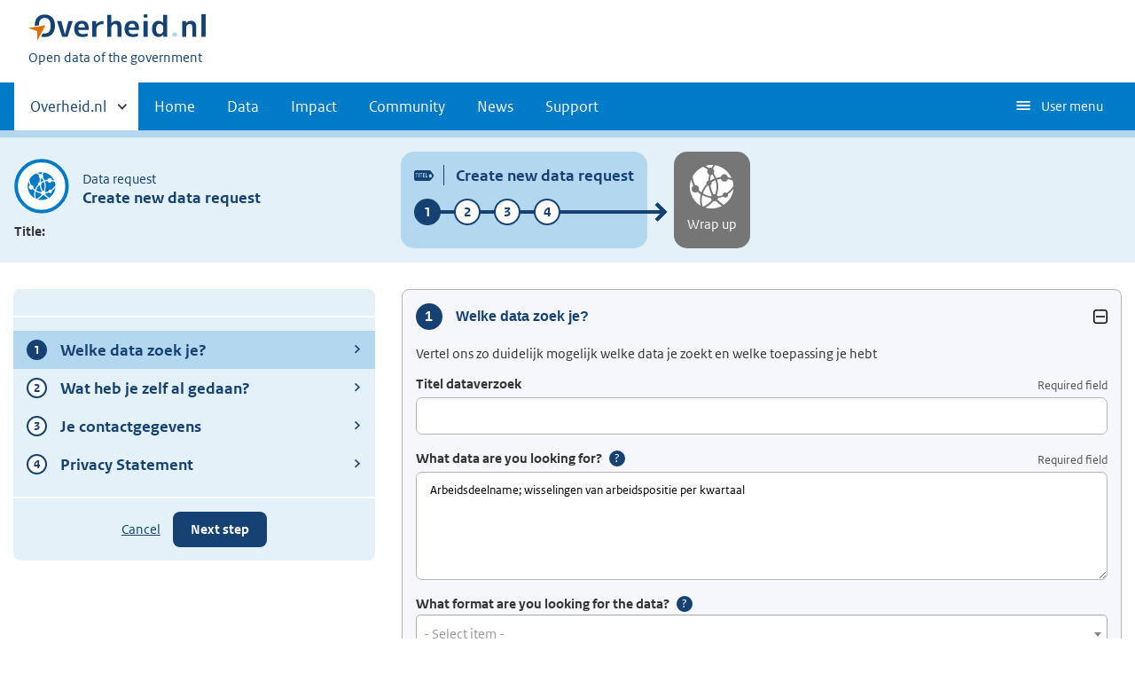

--- FILE ---
content_type: text/html; charset=UTF-8
request_url: https://data.overheid.nl/en/community/dataverzoeken/dataverzoek-indienen?data_eigenaar=http%3A//standaarden.overheid.nl/owms/terms/Centraal_Bureau_voor_de_Statistiek&gevraagde_data=Arbeidsdeelname%3B%20wisselingen%20van%20arbeidspositie%20per%20kwartaal
body_size: 39760
content:


<!DOCTYPE html>
<html lang="en" dir="ltr">
  <head>
    <meta charset="utf-8" />
<script type="text/javascript" nonce="a35b60de8e59777c3280adf5f2973713cd1c4ae5ec2dfabd34fefdc1d2ee820f">window.dataLayer = window.dataLayer || [];window.dataLayer.push({"site_name":"DONL","site_env":"production","page_title":"Create Dataverzoek","page_type":"undefined","page_language":"en","user_type":"anonymous"});</script>
<meta name="MobileOptimized" content="width" />
<meta name="HandheldFriendly" content="true" />
<meta name="viewport" content="width=device-width, initial-scale=1.0" />
<link rel="icon" href="/themes/custom/koop_overheid/favicon.ico" type="image/vnd.microsoft.icon" />

    <title>Create new data request | Data overheid</title>
    <link rel="stylesheet" media="all" href="/sites/default/files/css/css_JaD84x0LUdtj0b9U4pIKpEwtcd7oNfN-k4H5KxLkUUU.css?delta=0&amp;language=en&amp;theme=koop_overheid&amp;include=eJxdjmsKwzAMgy-UNbALFSfRGtM0DrEztp1-Hd0D9ktCfEiK1Cxm8oEULkqHT300KpPhZtRBpw7lBxzXxJFp1sEGT2njOkdVt4q0Wa7oGZx8lK1JRTXUwKGwWAbWP2gpEqi4Kum79vJHcJG-uUadlk4t6wf4JdOobezVmpGcoiDa2b912l85vathOy4-AQTcVoc" />
<link rel="stylesheet" media="all" href="/sites/default/files/css/css_gF8X3-jNy6Z8Wa9QjB9LwAxpZbX1FTNH1jIsseEuHR0.css?delta=1&amp;language=en&amp;theme=koop_overheid&amp;include=eJxdjmsKwzAMgy-UNbALFSfRGtM0DrEztp1-Hd0D9ktCfEiK1Cxm8oEULkqHT300KpPhZtRBpw7lBxzXxJFp1sEGT2njOkdVt4q0Wa7oGZx8lK1JRTXUwKGwWAbWP2gpEqi4Kum79vJHcJG-uUadlk4t6wf4JdOobezVmpGcoiDa2b912l85vathOy4-AQTcVoc" />

    
  <meta name="robots" content="noindex,nofollow" /></head>
  <body class="path-node route-nodeadd" id="body">
    <script type="text/javascript" data-source="piwik-pro" nonce="a35b60de8e59777c3280adf5f2973713cd1c4ae5ec2dfabd34fefdc1d2ee820f">(function(window, document, dataLayerName, id) {window[dataLayerName]=window[dataLayerName]||[],window[dataLayerName].push({start:(new Date).getTime(),event:"stg.start"});var scripts=document.getElementsByTagName('script')[0],tags=document.createElement('script'); function stgCreateCookie(a,b,c){var d="";if(c){var e=new Date;e.setTime(e.getTime()+24*c*60*60*1e3),d="; expires="+e.toUTCString()}document.cookie=a+"="+b+d+"; path=/; Secure"} var isStgDebug=(window.location.href.match("stg_debug")||document.cookie.match("stg_debug"))&&!window.location.href.match("stg_disable_debug");stgCreateCookie("stg_debug",isStgDebug?1:"",isStgDebug?14:-1); var qP=[];dataLayerName!=="dataLayer"&&qP.push("data_layer_name="+dataLayerName),qP.push("use_secure_cookies"),isStgDebug&&qP.push("stg_debug");var qPString=qP.length>0?("?"+qP.join("&")):""; tags.async=!0,tags.src="https://koop.piwik.pro/containers/"+id+".js"+qPString,scripts.parentNode.insertBefore(tags,scripts); !function(a,n,i){a[n]=a[n]||{};for(var c=0;c<i.length;c++)!function(i){a[n][i]=a[n][i]||{},a[n][i].api=a[n][i].api||function(){var a=[].slice.call(arguments,0);"string"==typeof a[0]&&window[dataLayerName].push({event:n+"."+i+":"+a[0],parameters:[].slice.call(arguments,1)})}}(i[c])}(window,"ppms",["tm","cm"]);})(window, document, 'dataLayer', 'd878bc05-70e8-4720-a8e5-e6bbe995b44e');</script>
      <div class="dialog-off-canvas-main-canvas" data-off-canvas-main-canvas>
    
    <header class="header">
    <div class="header__start">
      <div class="container">
        <ul class="skiplinks">
          <li><a href="#content">Skip to content</a></li>
        </ul>
        <div class="logo ">
                        <div>
      <a href="/en" title="Home" rel="home" class="site-branding__logo">
    <img src="/themes/custom/koop_overheid/logo.svg" alt="Logo Overheid.nl, go to the homepage"/>
  </a>

  </div>

              <div>
    
<p class="logo__you-are-here">
  
            <span>Open data of the government</span>
      
</p>

  </div>

                  </div>
        
        <button type="button"
                class="hidden-desktop button button--icon-hamburger button--mobile-nav"
                data-handler="toggle-nav" aria-controls="nav"
                aria-expanded="false">Menu</button>
      </div>
    </div>
    <nav class="header__nav header__nav--closed" id="nav">
      <h2 class="primary-nav-h2">Primary navigation</h2>
      <div class="container">
          <div>
    
        
              <ul class="list list--unstyled">
                      <li class="hidden-mobile">
                    <a href="#other-sites" data-handler='toggle-other-sites' data-decorator='init-toggle-other-sites'>            <span class="visually-hidden">Other sites within </span> Overheid.nl
          </a>
        </li>
                                        <li>
          <a href="/en" title="Homepage van data.overheid.nl" data-drupal-link-system-path="&lt;front&gt;">Home</a>
                  </li>
                                        <li>
          <a href="/en/data" data-drupal-link-system-path="node/4776">Data</a>
                  </li>
                                        <li>
          <a href="/en/impact-en" data-drupal-link-system-path="node/4833">Impact</a>
                  </li>
                                        <li>
          <a href="/en/datacommunities" data-drupal-link-system-path="node/4834">Community</a>
                  </li>
                                        <li>
          <a href="/en/actueel" data-drupal-link-system-path="actueel">News</a>
                  </li>
                                        <li>
          <a href="/en/ondersteuning-donl" data-drupal-link-system-path="node/4832">Support</a>
                  </li>
              </ul>
  


  

  </div>

        <button type="button"
            class="hidden-mobile button button--icon-hamburger-white button--secondary-nav"
            aria-controls="secondary-nav" aria-expanded="false">User menu</button>
        <div id="secondary-nav" class="secondary__nav--closed">
            <div>
    <nav role="navigation" aria-labelledby="block-gebruikersmenu-menu" id="block-gebruikersmenu">
      
  <h2 id="block-gebruikersmenu-menu">Gebruikersmenu</h2>
  

        <div class="profile" data-decorator="init-profile-toggle">
  <a href="/dataset/dataset-publiceren" data-drupal-link-system-path="dataset/dataset-publiceren">Register dataset</a>
    <p data-toggler><span class="user-icon"></span></p>
    <div class="profile__options" data-toggled id="profile-options-1">
        <h3 class="visually-hidden">Options:</h3>
        <ul class="list list--unstyled profile__option-list">
                            <li>
                    <a href="/en/gebruiker/login" data-drupal-link-system-path="gebruiker/login">Log in</a>
                </li>
                    </ul>
    </div>
</div>

  </nav>
<div class="language-switcher-language-url" id="block-taalkeuzeinterfacetekst" role="navigation">
  
      <h2>Taalkeuze</h2>
    
      <div class="profile" data-decorator="init-profile-toggle">
  <p data-toggler><span class="languageswitch-icon"></span></p>
  <div class="profile__options" data-toggled id="profile-options-2">
    <h3 class="visually-hidden">Options:</h3>
    <ul class="list list--unstyled profile__option-list"><li hreflang="en" data-drupal-link-query="{&quot;data_eigenaar&quot;:&quot;http:\/\/standaarden.overheid.nl\/owms\/terms\/Centraal_Bureau_voor_de_Statistiek&quot;,&quot;gevraagde_data&quot;:&quot;Arbeidsdeelname; wisselingen van arbeidspositie per kwartaal&quot;}" data-drupal-link-system-path="node/add/datarequest" class="is-active" aria-current="page"><a href="/en/community/dataverzoeken/dataverzoek-indienen?data_eigenaar=http%3A//standaarden.overheid.nl/owms/terms/Centraal_Bureau_voor_de_Statistiek&amp;gevraagde_data=Arbeidsdeelname%3B%20wisselingen%20van%20arbeidspositie%20per%20kwartaal" class="language-link is-active" hreflang="en" data-drupal-link-query="{&quot;data_eigenaar&quot;:&quot;http:\/\/standaarden.overheid.nl\/owms\/terms\/Centraal_Bureau_voor_de_Statistiek&quot;,&quot;gevraagde_data&quot;:&quot;Arbeidsdeelname; wisselingen van arbeidspositie per kwartaal&quot;}" data-drupal-link-system-path="node/add/datarequest" aria-current="page">English</a></li><li hreflang="nl" data-drupal-link-query="{&quot;data_eigenaar&quot;:&quot;http:\/\/standaarden.overheid.nl\/owms\/terms\/Centraal_Bureau_voor_de_Statistiek&quot;,&quot;gevraagde_data&quot;:&quot;Arbeidsdeelname; wisselingen van arbeidspositie per kwartaal&quot;}" data-drupal-link-system-path="node/add/datarequest"><a href="/community/dataverzoeken/dataverzoek-indienen?data_eigenaar=http%3A//standaarden.overheid.nl/owms/terms/Centraal_Bureau_voor_de_Statistiek&amp;gevraagde_data=Arbeidsdeelname%3B%20wisselingen%20van%20arbeidspositie%20per%20kwartaal" class="language-link" hreflang="nl" data-drupal-link-query="{&quot;data_eigenaar&quot;:&quot;http:\/\/standaarden.overheid.nl\/owms\/terms\/Centraal_Bureau_voor_de_Statistiek&quot;,&quot;gevraagde_data&quot;:&quot;Arbeidsdeelname; wisselingen van arbeidspositie per kwartaal&quot;}" data-drupal-link-system-path="node/add/datarequest">Nederlands</a></li></ul>  </div>
</div>

  </div>

  </div>

        </div>
        <a href="#other-sites" class="hidden-desktop"
           data-handler="toggle-other-sites"
           data-decorator="init-toggle-other-sites">
          <span class="visually-hidden">Other sites within </span>Overheid.nl
        </a>
      </div>
    </nav>
  </header>

  <div class="header__more" id="other-sites">
                              <div class="container paragraph">
      <div class="columns columns--fixed paragraph paragraph--type--linklist-blocks paragraph--view-mode--default">
                                <div class="paragraph paragraph--type--linklist-block paragraph--view-mode--default">
        <div class="content">
      <div class="title">
                            <h2>Berichten over uw Buurt</h2>
      
      </div>
              
            <div><p>Zoals vergunningen, bouwplannen en lokale regelgeving</p>
</div>
            <ul class="list list--linked">
              <li><a href="https://www.overheid.nl/berichten-over-uw-buurt/rondom-uw-woonadres">Rondom uw woonadres</a></li>
              <li><a href="https://www.overheid.nl/berichten-over-uw-buurt">Rondom een zelfgekozen adres</a></li>
          </ul>
  
          </div>
  </div>

            <div class="paragraph paragraph--type--linklist-block paragraph--view-mode--default">
        <div class="content">
      <div class="title">
                            <h2>Dienstverlening</h2>
      
      </div>
              
            <div><p>Zoals belastingen, uitkeringen en subsidies.</p>
</div>
            <ul class="list list--linked">
              <li><a href="https://www.overheid.nl/dienstverlening">Naar dienstverlening</a></li>
          </ul>
  
          </div>
  </div>

            <div class="paragraph paragraph--type--linklist-block paragraph--view-mode--default">
        <div class="content">
      <div class="title">
                            <h2>Beleid &amp; regelgeving</h2>
      
      </div>
              
            <div><p>Officiële publicaties van de overheid.</p>
</div>
            <ul class="list list--linked">
              <li><a href="https://www.overheid.nl/beleid-en-regelgeving">Naar beleid &amp; regelgeving</a></li>
          </ul>
  
          </div>
  </div>

            <div class="paragraph paragraph--type--linklist-block paragraph--view-mode--default">
        <div class="content">
      <div class="title">
                            <h2>Contactgegevens overheden</h2>
      
      </div>
              
            <div><p>Adressen en contactpersonen van overheidsorganisaties.</p>
</div>
            <ul class="list list--linked">
              <li><a href="https://organisaties.overheid.nl/">Naar overheidsorganisaties</a></li>
          </ul>
  
          </div>
  </div>

      
              </div>
    </div>

      
  


  </div>

  <div id="site-content">
  
<div id="content"></div>
          <div>
    <div data-drupal-messages-fallback class="hidden"></div><div id="block-koop-overheid-mainpagecontent">
  
    
      <form class="node-datarequest-form node-form donl-form" data-drupal-selector="node-datarequest-form" novalidate="true" action="/en/community/dataverzoeken/dataverzoek-indienen?data_eigenaar=http%3A//standaarden.overheid.nl/owms/terms/Centraal_Bureau_voor_de_Statistiek&amp;gevraagde_data=Arbeidsdeelname%3B%20wisselingen%20van%20arbeidspositie%20per%20kwartaal" method="post" id="node-datarequest-form" accept-charset="UTF-8">
  <div id="full-form-wrapper" class="advanced js-form-wrapper form-wrapper" data-drupal-selector="edit-full-form-wrapper">

  <div class="donl-form-header content-characteristics content-characteristics-datarequest">
  <div class="content-characteristics-background">
    <div class="container row">
      <div class="summary column"><div class="summary-header">
  <span class="content-characteristics-icon"></span>
  <div class="summary-title">
    <h2>Data request</h2>
    <h1>Create new data request</h1>
  </div>
</div>
<table id="fields" class="main-data minimal-table">
            <tr class="dynamic">
        <th>Title:</th>
        <td id="donl-header-field-title" data-field="title[0][value]"></td>
      </tr>
      </table>
</div>
      <div class="steps column">
                  <div class="form-step active">
      <div class="arrow"></div>

          <span class="step-icon icon-title"></span>
    
    <h3 class="title">Create new data request</h3>
    <span class="short-title">Data request</span>

          <div class="sub-steps">
              </div>
      </div>

                  <div class="form-step">
      <div class="arrow"></div>

          <span class="step-icon icon-connected-globe"></span>
    
    <h3 class="title">Wrap up</h3>
    <span class="short-title">Wrap up</span>

      </div>

              </div>
    </div>
  </div>
</div>


  <div class="main-wrapper">

    <div class="donl-form-sidebar content-characteristics content-characteristics-datarequest">
  <div class="sidebar-nav">
    <div class="advance-swap">
          </div>

    <div class="sub-steps">
      
    </div>

    <div class="sidebar-nav-actions">
      
    </div>
  </div>
</div>


    <div class="main">
      <input data-drupal-selector="edit-changed" type="hidden" name="changed" value="1769013256" class="input" />

<div  class="required-fields field-group-html-element basic js-form-wrapper form-wrapper" data-drupal-selector="edit-group-basic">
    <div  class="required-fields field-group-details well js-form-wrapper form-wrapper details-replacement" data-drupal-selector="edit-group-data-request" aria-describedby="edit-group-data-request--description" id="edit-group-data-request">
  <button role="button" aria-controls="edit-group-data-request" aria-expanded="false" class="details-replacement-summary" type="button">Welke data zoek je?</button>
  <div class="details-description">Vertel ons zo duidelijk mogelijk welke data je zoekt en welke toepassing je hebt</div>
  <div class="field--type-string field--name-title field--widget-string-textfield js-form-wrapper form-wrapper" data-drupal-selector="edit-title-wrapper" id="edit-title-wrapper">      

  <div class="form__element js-form-item form-item js-form-type-textfield form-item-title-0-value js-form-item-title-0-value">

          <label for="edit-title-0-value">Titel dataverzoek</label>

  
            <small>Required field</small>
      
  
  
  
  <input class="js-text-full text-full form-text required input" data-drupal-selector="edit-title-0-value" type="text" id="edit-title-0-value" name="title[0][value]" value="" size="60" maxlength="255" placeholder="" required="required" />


  
  
  
  </div>

  </div>
<div class="field--type-string-long field--name-requested-data field--widget-string-textarea js-form-wrapper form-wrapper" data-drupal-selector="edit-requested-data-wrapper" id="edit-requested-data-wrapper">      

  <div class="form__element js-form-item form-item js-form-type-textarea form-item-requested-data-0-value js-form-item-requested-data-0-value">

          <label for="edit-requested-data-0-value">What data are you looking for?</label>

  
            <small>Required field</small>
      
  
        <span class="more-information">
    <button type="button" class="more-information-click js-more-information no-button" aria-label="Explanation" aria-controls="edit-requested-data-0-value--description" aria-expanded="false">?</button>
    <div class="more-information-content" id="edit-requested-data-0-value--description">
      Provide a brief and concise description of the data you are looking for. A clear description makes it easier to find what you are looking for
      <div class="more-information-close-holder">
        <button type="button" class="more-information-close js-close no-button">Close</button>
      </div>
    </div>
  </span>

  
  
  <div>
  <textarea class="js-text-full text-full form-textarea required resize-vertical" data-drupal-selector="edit-requested-data-0-value" aria-describedby="edit-requested-data-0-value--description" id="edit-requested-data-0-value" name="requested_data[0][value]" rows="5" cols="60" placeholder="" required="required">Arbeidsdeelname; wisselingen van arbeidspositie per kwartaal</textarea>
</div>


  
  
  
  </div>

  </div>
<div class="field--type-string field--name-requested-dataformat field--widget-string-textfield js-form-wrapper form-wrapper" data-drupal-selector="edit-requested-dataformat-wrapper" id="edit-requested-dataformat-wrapper">      

  <div class="form__element js-form-item form-item js-form-type-select form-item-requested-dataformat-0-value js-form-item-requested-dataformat-0-value">

          <label for="edit-requested-dataformat-0-value">What format are you looking for the data?</label>

  
        
  
        <span class="more-information">
    <button type="button" class="more-information-click js-more-information no-button" aria-label="Explanation" aria-controls="edit-requested-dataformat-0-value--description" aria-expanded="false">?</button>
    <div class="more-information-content" id="edit-requested-dataformat-0-value--description">
      Indicate here the desired format of the data you are looking for.
      <div class="more-information-close-holder">
        <button type="button" class="more-information-close js-close no-button">Close</button>
      </div>
    </div>
  </span>

  
  
  <select class="js-text-full text-full form-select select2-widget" data-drupal-selector="edit-requested-dataformat-0-value" aria-describedby="edit-requested-dataformat-0-value--description" id="edit-requested-dataformat-0-value" name="requested_dataformat[0][value]" size="1" data-select2-config="{&quot;multiple&quot;:false,&quot;placeholder&quot;:{&quot;id&quot;:&quot;&quot;,&quot;text&quot;:&quot;- Select item -&quot;},&quot;allowClear&quot;:true,&quot;dir&quot;:&quot;ltr&quot;,&quot;language&quot;:&quot;en&quot;,&quot;tags&quot;:false,&quot;theme&quot;:&quot;default&quot;,&quot;maximumSelectionLength&quot;:0,&quot;tokenSeparators&quot;:[],&quot;selectOnClose&quot;:false,&quot;width&quot;:&quot;100%&quot;}" data-default-value="">
            <option value="" selected="selected"></option>
                <option value="http://publications.europa.eu/resource/authority/file-type/ATOM">ATOM</option>
                <option value="http://publications.europa.eu/resource/authority/file-type/AZW">AZW</option>
                <option value="http://publications.europa.eu/resource/authority/file-type/MAP_PRVW">ArcGIS Map Preview</option>
                <option value="http://publications.europa.eu/resource/authority/file-type/MAP_SRVC">ArcGIS Map Service</option>
                <option value="http://publications.europa.eu/resource/authority/file-type/CSS">CSS</option>
                <option value="http://publications.europa.eu/resource/authority/file-type/CSV">CSV</option>
                <option value="http://publications.europa.eu/resource/authority/file-type/DBF">DBF</option>
                <option value="http://publications.europa.eu/resource/authority/file-type/DOC">DOC</option>
                <option value="http://publications.europa.eu/resource/authority/file-type/DOCX">DOCX</option>
                <option value="http://publications.europa.eu/resource/authority/file-type/DTD_SGML">DTD SGML</option>
                <option value="http://publications.europa.eu/resource/authority/file-type/DTD_XML">DTD XML</option>
                <option value="http://publications.europa.eu/resource/authority/file-type/E00">E00</option>
                <option value="http://publications.europa.eu/resource/authority/file-type/ECW">ECW</option>
                <option value="http://publications.europa.eu/resource/authority/file-type/EPS">EPS</option>
                <option value="http://publications.europa.eu/resource/authority/file-type/EPUB">EPUB</option>
                <option value="http://publications.europa.eu/resource/authority/file-type/FMX2">FMX2</option>
                <option value="http://publications.europa.eu/resource/authority/file-type/FMX3">FMX3</option>
                <option value="http://publications.europa.eu/resource/authority/file-type/FMX4">FMX4</option>
                <option value="http://publications.europa.eu/resource/authority/file-type/GDB">GDB</option>
                <option value="http://publications.europa.eu/resource/authority/file-type/GIF">GIF</option>
                <option value="http://publications.europa.eu/resource/authority/file-type/GML">GML</option>
                <option value="http://publications.europa.eu/resource/authority/file-type/GZIP">GZIP</option>
                <option value="http://publications.europa.eu/resource/authority/file-type/GPKG">GeoPackage</option>
                <option value="http://publications.europa.eu/resource/authority/file-type/HDF">HDF</option>
                <option value="http://publications.europa.eu/resource/authority/file-type/HTML">HTML</option>
                <option value="http://publications.europa.eu/resource/authority/file-type/INDD">INDD</option>
                <option value="http://publications.europa.eu/resource/authority/file-type/JPEG">JPEG</option>
                <option value="http://publications.europa.eu/resource/authority/file-type/JSON">JSON</option>
                <option value="http://publications.europa.eu/resource/authority/file-type/KML">KML</option>
                <option value="http://publications.europa.eu/resource/authority/file-type/KMZ">KMZ</option>
                <option value="http://publications.europa.eu/resource/authority/file-type/MDB">MDB</option>
                <option value="http://publications.europa.eu/resource/authority/file-type/METS">METS</option>
                <option value="http://publications.europa.eu/resource/authority/file-type/METS_ZIP">METS ZIP</option>
                <option value="http://publications.europa.eu/resource/authority/file-type/MOBI">MOBI</option>
                <option value="http://publications.europa.eu/resource/authority/file-type/MOP">MOP</option>
                <option value="http://publications.europa.eu/resource/authority/file-type/MXD">MXD</option>
                <option value="http://publications.europa.eu/resource/authority/file-type/NetCDF">NetCDF</option>
                <option value="http://publications.europa.eu/resource/authority/file-type/ODF">ODF</option>
                <option value="http://publications.europa.eu/resource/authority/file-type/ODS">ODS</option>
                <option value="http://publications.europa.eu/resource/authority/file-type/ODT">ODT</option>
                <option value="http://publications.europa.eu/resource/authority/file-type/WCS_SRVC">OGC:WCS</option>
                <option value="http://publications.europa.eu/resource/authority/file-type/WFS_SRVC">OGC:WFS</option>
                <option value="http://publications.europa.eu/resource/authority/file-type/WMS_SRVC">OGC:WMS</option>
                <option value="http://publications.europa.eu/resource/authority/file-type/OWL">OWL</option>
                <option value="http://publications.europa.eu/resource/authority/file-type/OCTET">Octet Stream</option>
                <option value="http://publications.europa.eu/resource/authority/file-type/PDF">PDF</option>
                <option value="http://publications.europa.eu/resource/authority/file-type/PDFA1A">PDFA1A</option>
                <option value="http://publications.europa.eu/resource/authority/file-type/PDFA1B">PDFA1B</option>
                <option value="http://publications.europa.eu/resource/authority/file-type/PDFX">PDFX</option>
                <option value="http://publications.europa.eu/resource/authority/file-type/PNG">PNG</option>
                <option value="http://publications.europa.eu/resource/authority/file-type/PPS">PPS</option>
                <option value="http://publications.europa.eu/resource/authority/file-type/PPSX">PPSX</option>
                <option value="http://publications.europa.eu/resource/authority/file-type/PPT">PPT</option>
                <option value="http://publications.europa.eu/resource/authority/file-type/PPTX">PPTX</option>
                <option value="http://publications.europa.eu/resource/authority/file-type/PS">PS</option>
                <option value="http://publications.europa.eu/resource/authority/file-type/PSD">PSD</option>
                <option value="http://publications.europa.eu/resource/authority/file-type/RDF_TURTLE">RDF (TURTLE)</option>
                <option value="http://publications.europa.eu/resource/authority/file-type/RDF_XML">RDF (XML)</option>
                <option value="http://publications.europa.eu/resource/authority/file-type/RSS">RSS</option>
                <option value="http://publications.europa.eu/resource/authority/file-type/RTF">RTF</option>
                <option value="http://publications.europa.eu/resource/authority/file-type/SCHEMA_XML">SCHEMA XML</option>
                <option value="http://publications.europa.eu/resource/authority/file-type/SGML">SGML</option>
                <option value="http://publications.europa.eu/resource/authority/file-type/SHP">SHAPE</option>
                <option value="http://publications.europa.eu/resource/authority/file-type/SKOS_XML">SKOS/XML</option>
                <option value="http://publications.europa.eu/resource/authority/file-type/SPARQLQ">SPARQLQ</option>
                <option value="http://publications.europa.eu/resource/authority/file-type/SPARQLQRES">SPARQLQRES</option>
                <option value="http://publications.europa.eu/resource/authority/file-type/TAR">TAR</option>
                <option value="http://publications.europa.eu/resource/authority/file-type/TAR_XZ">TAR XZ</option>
                <option value="http://publications.europa.eu/resource/authority/file-type/TIFF">TIFF</option>
                <option value="http://publications.europa.eu/resource/authority/file-type/TSV">TSV</option>
                <option value="http://publications.europa.eu/resource/authority/file-type/TXT">TXT</option>
                <option value="https://data.overheid.nl/format/unknown">Unknown</option>
                <option value="http://publications.europa.eu/resource/authority/file-type/XHTML">XHTML</option>
                <option value="http://publications.europa.eu/resource/authority/file-type/XLS">XLS</option>
                <option value="http://publications.europa.eu/resource/authority/file-type/XLSX">XLSX</option>
                <option value="http://publications.europa.eu/resource/authority/file-type/XML">XML</option>
                <option value="http://publications.europa.eu/resource/authority/file-type/XSLFO">XSLFO</option>
                <option value="http://publications.europa.eu/resource/authority/file-type/XSLT">XSLT</option>
                <option value="http://publications.europa.eu/resource/authority/file-type/ZIP">ZIP</option>
      </select>


  
  
  
  </div>

  </div>
<div class="field--type-daterange field--name-requested-start-and-end-date field--widget-daterange-default js-form-wrapper form-wrapper" data-drupal-selector="edit-requested-start-and-end-date-wrapper" id="edit-requested-start-and-end-date-wrapper">      <fieldset data-drupal-selector="edit-requested-start-and-end-date-0" aria-describedby="edit-requested-start-and-end-date-0--description" id="edit-requested-start-and-end-date-0" class="js-form-item form-item js-form-wrapper form-wrapper">
      <legend>
    <span class="fieldset-legend">What period</span>
  </legend>
  <div class="fieldset-wrapper">
            

<div class="form__element datetime-wrapper">
      <label for="edit-requested-start-and-end-date-0-value">Start date</label>
      
  <div id="edit-requested-start-and-end-date-0-value">
  

  <div class="js-form-item form-item js-form-type-date form-item-requested-start-and-end-date-0-value-date js-form-item-requested-start-and-end-date-0-value-date">

          <label for="edit-requested-start-and-end-date-0-value-date" class="visually-hidden">Date</label>

  
  
  
  
  
  <input data-drupal-selector="edit-requested-start-and-end-date-0-value-date" type="date" id="edit-requested-start-and-end-date-0-value-date" name="requested_start_and_end_date[0][value][date]" value="" size="12" class="form-date input" />


  
  
  
  </div>

</div>

    
</div>


<div class="form__element datetime-wrapper">
      <label for="edit-requested-start-and-end-date-0-end-value">End date</label>
      
  <div id="edit-requested-start-and-end-date-0-end-value">
  

  <div class="js-form-item form-item js-form-type-date form-item-requested-start-and-end-date-0-end-value-date js-form-item-requested-start-and-end-date-0-end-value-date">

          <label for="edit-requested-start-and-end-date-0-end-value-date" class="visually-hidden">Date</label>

  
  
  
  
  
  <input data-drupal-selector="edit-requested-start-and-end-date-0-end-value-date" type="date" id="edit-requested-start-and-end-date-0-end-value-date" name="requested_start_and_end_date[0][end_value][date]" value="" size="12" class="form-date input" />


  
  
  
  </div>

</div>

    
</div>

              <div id="edit-requested-start-and-end-date-0--description" data-drupal-field-elements="description" class="description">If applicable, describe the start and end dates of the requested dates here.</div>
      </div>
</fieldset>

  </div>
<div class="field--type-string-long field--name-want-to-use-it-for field--widget-string-textarea js-form-wrapper form-wrapper" data-drupal-selector="edit-want-to-use-it-for-wrapper" id="edit-want-to-use-it-for-wrapper">      

  <div class="form__element js-form-item form-item js-form-type-textarea form-item-want-to-use-it-for-0-value js-form-item-want-to-use-it-for-0-value">

          <label for="edit-want-to-use-it-for-0-value">What do you want to do with the data?</label>

  
            <small>Required field</small>
      
  
        <span class="more-information">
    <button type="button" class="more-information-click js-more-information no-button" aria-label="Explanation" aria-controls="edit-want-to-use-it-for-0-value--description" aria-expanded="false">?</button>
    <div class="more-information-content" id="edit-want-to-use-it-for-0-value--description">
      Om u goed van dienst te kunnen zijn, kunt u hier aangeven wat de doelstelling van uw dataverzoek is. Wat gaat u doen met de data?
      <div class="more-information-close-holder">
        <button type="button" class="more-information-close js-close no-button">Close</button>
      </div>
    </div>
  </span>

  
  
  <div>
  <textarea class="js-text-full text-full form-textarea required resize-vertical" data-drupal-selector="edit-want-to-use-it-for-0-value" aria-describedby="edit-want-to-use-it-for-0-value--description" id="edit-want-to-use-it-for-0-value" name="want_to_use_it_for[0][value]" rows="5" cols="60" placeholder="" required="required"></textarea>
</div>


  
  
  
  </div>

  </div>
<div class="field--type-string-long field--name-impact field--widget-string-textarea js-form-wrapper form-wrapper" data-drupal-selector="edit-impact-wrapper" id="edit-impact-wrapper">      

  <div class="form__element js-form-item form-item js-form-type-textarea form-item-impact-0-value js-form-item-impact-0-value">

          <label for="edit-impact-0-value">Welke impact heeft het beschikbaar komen van de data?</label>

  
        
  
  
  
  <div>
  <textarea class="js-text-full text-full form-textarea resize-vertical" data-drupal-selector="edit-impact-0-value" id="edit-impact-0-value" name="impact[0][value]" rows="5" cols="60" placeholder=""></textarea>
</div>


  
  
  
  </div>

  </div>
<div class="field--type-string field--name-theme field--widget-field-theme-selector js-form-wrapper form-wrapper" data-drupal-selector="edit-theme-wrapper" id="edit-theme-wrapper">

  <div class="form__element js-form-item form-item js-form-type-select form-item-theme-0-value js-form-item-theme-0-value">

          <label for="edit-theme-0-value">Wat is het thema van het dataverzoek?</label>

  
        
  
        <span class="more-information">
    <button type="button" class="more-information-click js-more-information no-button" aria-label="Explanation" aria-controls="edit-theme-0-value--description" aria-expanded="false">?</button>
    <div class="more-information-content" id="edit-theme-0-value--description">
      Klik met uw muis op het veld en kies een thema dat past bij het dataverzoek.
      <div class="more-information-close-holder">
        <button type="button" class="more-information-close js-close no-button">Close</button>
      </div>
    </div>
  </span>

  
  
  <select data-drupal-selector="edit-theme-0-value" aria-describedby="edit-theme-0-value--description" id="edit-theme-0-value" name="theme[0][value][]" size="1" class="form-select select2-widget" multiple="multiple" data-select2-config="{&quot;multiple&quot;:true,&quot;placeholder&quot;:&quot;- Selecteer item -&quot;,&quot;allowClear&quot;:true,&quot;dir&quot;:&quot;ltr&quot;,&quot;language&quot;:&quot;en&quot;,&quot;tags&quot;:false,&quot;theme&quot;:&quot;default&quot;,&quot;maximumSelectionLength&quot;:0,&quot;tokenSeparators&quot;:[],&quot;selectOnClose&quot;:false,&quot;width&quot;:&quot;100%&quot;,&quot;minimumInputLength&quot;:0}" data-default-value="">
            <option value="http://standaarden.overheid.nl/owms/terms/Landbouw_(thema)">Agriculture</option>
                <option value="http://standaarden.overheid.nl/owms/terms/Dieren_(thema)"> -- Animal welfare</option>
                <option value="http://standaarden.overheid.nl/owms/terms/Voedselkwaliteit"> -- Food quality</option>
                <option value="http://standaarden.overheid.nl/owms/terms/Planten"> -- Plants</option>
                <option value="http://standaarden.overheid.nl/owms/terms/Cultuur_en_recreatie">Culture and recreation</option>
                <option value="http://standaarden.overheid.nl/owms/terms/Kunst_(thema)"> -- Art</option>
                <option value="http://standaarden.overheid.nl/owms/terms/Cultuur_(thema)"> -- Culture</option>
                <option value="http://standaarden.overheid.nl/owms/terms/Media"> -- Media</option>
                <option value="http://standaarden.overheid.nl/owms/terms/Recreatie_(thema)"> -- Recreation</option>
                <option value="http://standaarden.overheid.nl/owms/terms/Religie"> -- Religion</option>
                <option value="http://standaarden.overheid.nl/owms/terms/Sport_(thema)"> -- Sports</option>
                <option value="http://standaarden.overheid.nl/owms/terms/Economie">Economy</option>
                <option value="http://standaarden.overheid.nl/owms/terms/Bouwnijverheid"> -- Construction</option>
                <option value="http://standaarden.overheid.nl/owms/terms/Ondernemen"> -- Entrepreneurship</option>
                <option value="http://standaarden.overheid.nl/owms/terms/ICT"> -- ICT</option>
                <option value="http://standaarden.overheid.nl/owms/terms/Industrie_(thema)"> -- Industry</option>
                <option value="http://standaarden.overheid.nl/owms/terms/Markttoezicht"> -- Market surveillance</option>
                <option value="http://standaarden.overheid.nl/owms/terms/Overige_economische_sectoren"> -- Other economic sectors</option>
                <option value="http://standaarden.overheid.nl/owms/terms/Toerisme"> -- Tourism</option>
                <option value="http://standaarden.overheid.nl/owms/terms/Handel"> -- Trade</option>
                <option value="http://standaarden.overheid.nl/owms/terms/Transport_(thema)"> -- Transport</option>
                <option value="http://standaarden.overheid.nl/owms/terms/Onderwijs_en_wetenschap">Education and science</option>
                <option value="http://standaarden.overheid.nl/owms/terms/Onderzoek_en_wetenschap"> -- Education and science</option>
                <option value="http://standaarden.overheid.nl/owms/terms/Hoger_onderwijs_(thema)"> -- Higher education</option>
                <option value="http://standaarden.overheid.nl/owms/terms/Overige_vormen_van_onderwijs"> -- Other forms of education</option>
                <option value="http://standaarden.overheid.nl/owms/terms/Basisonderwijs_(thema)"> -- Primary education</option>
                <option value="http://standaarden.overheid.nl/owms/terms/Voortgezet_onderwijs_(thema)"> -- Secondary education</option>
                <option value="http://standaarden.overheid.nl/owms/terms/Beroepsonderwijs_(thema)"> -- Vocational education</option>
                <option value="http://standaarden.overheid.nl/owms/terms/Financien">Finance</option>
                <option value="http://standaarden.overheid.nl/owms/terms/Begroting"> -- Budget</option>
                <option value="http://standaarden.overheid.nl/owms/terms/Financieel_toezicht"> -- Financial supervision</option>
                <option value="http://standaarden.overheid.nl/owms/terms/Inkomensbeleid"> -- Income policy</option>
                <option value="http://standaarden.overheid.nl/owms/terms/Belasting"> -- Taxation</option>
                <option value="http://standaarden.overheid.nl/owms/terms/Bestuur">Governance</option>
                <option value="http://standaarden.overheid.nl/owms/terms/De_Nederlandse_Antillen_en_Aruba"> -- Caribbean Parts of the Kingdom</option>
                <option value="http://standaarden.overheid.nl/owms/terms/Rijksoverheid"> -- Dutch government</option>
                <option value="http://standaarden.overheid.nl/owms/terms/Gemeenten"> -- Municipalities</option>
                <option value="http://standaarden.overheid.nl/owms/terms/Organisatie_en_beleid"> -- Organisation and policy</option>
                <option value="http://standaarden.overheid.nl/owms/terms/Parlement"> -- Parliament</option>
                <option value="http://standaarden.overheid.nl/owms/terms/Provincies"> -- Provinces</option>
                <option value="http://standaarden.overheid.nl/owms/terms/Koninklijk_Huis_(thema)"> -- Royal House</option>
                <option value="http://standaarden.overheid.nl/owms/terms/Waterschappen"> -- Water authorities</option>
                <option value="http://standaarden.overheid.nl/owms/terms/Zorg_en_gezondheid">Health and care</option>
                <option value="http://standaarden.overheid.nl/owms/terms/Ziekten_en_behandelingen"> -- Diseases and treatments</option>
                <option value="http://standaarden.overheid.nl/owms/terms/Ethiek"> -- Ethics</option>
                <option value="http://standaarden.overheid.nl/owms/terms/Voeding"> -- Food</option>
                <option value="http://standaarden.overheid.nl/owms/terms/Gezondheidsrisico&#039;s"> -- Health risks</option>
                <option value="http://standaarden.overheid.nl/owms/terms/Verzekeringen"> -- Insurance</option>
                <option value="http://standaarden.overheid.nl/owms/terms/Geneesmiddelen_en_medische_hulpmiddelen"> -- Medicines and medical devices</option>
                <option value="http://standaarden.overheid.nl/owms/terms/Jongeren_(gezondheid-thema)"> -- Youth (health)</option>
                <option value="http://standaarden.overheid.nl/owms/terms/Huisvesting_(thema)">Housing</option>
                <option value="http://standaarden.overheid.nl/owms/terms/Bouwen_en_verbouwen"> -- Building and remodeling</option>
                <option value="http://standaarden.overheid.nl/owms/terms/Kopen_en_verkopen"> -- Buying and selling</option>
                <option value="http://standaarden.overheid.nl/owms/terms/Huren_en_verhuren"> -- Renting and letting</option>
                <option value="http://standaarden.overheid.nl/owms/terms/Internationaal">International</option>
                <option value="http://standaarden.overheid.nl/owms/terms/Defensie_(thema)"> -- Defence</option>
                <option value="http://standaarden.overheid.nl/owms/terms/Ontwikkelingssamenwerking"> -- Development cooperation</option>
                <option value="http://standaarden.overheid.nl/owms/terms/Europese_zaken"> -- European affairs</option>
                <option value="http://standaarden.overheid.nl/owms/terms/Internationale_samenwerking_(thema)"> -- International cooperation</option>
                <option value="http://standaarden.overheid.nl/owms/terms/Militaire_missies"> -- Military missions</option>
                <option value="http://standaarden.overheid.nl/owms/terms/Reizen"> -- Travel</option>
                <option value="http://standaarden.overheid.nl/owms/terms/Recht_(thema)">Law</option>
                <option value="http://standaarden.overheid.nl/owms/terms/Bestuursrecht"> -- Administrative Law</option>
                <option value="http://standaarden.overheid.nl/owms/terms/Burgerlijk_recht"> -- Civil law</option>
                <option value="http://standaarden.overheid.nl/owms/terms/Staatsrecht"> -- Constitutional law</option>
                <option value="http://standaarden.overheid.nl/owms/terms/Strafrecht"> -- Criminal law</option>
                <option value="http://standaarden.overheid.nl/owms/terms/Rechtspraak"> -- Jurisprudence</option>
                <option value="http://standaarden.overheid.nl/owms/terms/Bezwaar_en_klachten"> -- Objections and complaints</option>
                <option value="http://standaarden.overheid.nl/owms/terms/Migratie_en_integratie">Migration and integration</option>
                <option value="http://standaarden.overheid.nl/owms/terms/Nederlanderschap_(thema)"> -- Dutch citizenship</option>
                <option value="http://standaarden.overheid.nl/owms/terms/Immigratie_(thema)"> -- Immigration to the Netherlands</option>
                <option value="http://standaarden.overheid.nl/owms/terms/Integratie_(thema)"> -- Integration</option>
                <option value="http://standaarden.overheid.nl/owms/terms/Emigratie_(thema)"> -- Migration</option>
                <option value="http://standaarden.overheid.nl/owms/terms/Tijdelijk_verblijf"> -- Temporary stay</option>
                <option value="http://standaarden.overheid.nl/owms/terms/Natuur_en_milieu">Nature and environment</option>
                <option value="http://standaarden.overheid.nl/owms/terms/Lucht"> -- Air</option>
                <option value="http://standaarden.overheid.nl/owms/terms/Energie"> -- Energy</option>
                <option value="http://standaarden.overheid.nl/owms/terms/Natuur-_en_landschapsbeheer"> -- Nature and landscape management</option>
                <option value="http://standaarden.overheid.nl/owms/terms/Bodem"> -- Soil</option>
                <option value="http://standaarden.overheid.nl/owms/terms/Geluid_(thema)"> -- Sound</option>
                <option value="http://standaarden.overheid.nl/owms/terms/Stoffen"> -- Substances</option>
                <option value="http://standaarden.overheid.nl/owms/terms/Afval_(thema)"> -- Waste</option>
                <option value="http://standaarden.overheid.nl/owms/terms/Openbare_orde_en_veiligheid">Public order and safety</option>
                <option value="http://standaarden.overheid.nl/owms/terms/Criminaliteit"> -- Crime</option>
                <option value="http://standaarden.overheid.nl/owms/terms/Rampen"> -- Disasters</option>
                <option value="http://standaarden.overheid.nl/owms/terms/Politie_brandweer_en_hulpdiensten"> -- Police, fire department and emergency services</option>
                <option value="http://standaarden.overheid.nl/owms/terms/Staatsveiligheid"> -- State security</option>
                <option value="http://standaarden.overheid.nl/owms/terms/Terrorisme_(thema)"> -- Terrorism</option>
                <option value="http://standaarden.overheid.nl/owms/terms/Sociale_zekerheid">Social security</option>
                <option value="http://standaarden.overheid.nl/owms/terms/Ouderen"> -- Elderly</option>
                <option value="http://standaarden.overheid.nl/owms/terms/Gezin_en_kinderen"> -- Family and children</option>
                <option value="http://standaarden.overheid.nl/owms/terms/Ziekte_en_arbeidsongeschiktheid"> -- Illness and incapacity for work</option>
                <option value="http://standaarden.overheid.nl/owms/terms/Nabestaanden"> -- Relatives</option>
                <option value="http://standaarden.overheid.nl/owms/terms/Werkloosheid"> -- Unemployment</option>
                <option value="http://standaarden.overheid.nl/owms/terms/Jongeren_(thema)"> -- Youth policy</option>
                <option value="http://standaarden.overheid.nl/owms/terms/Ruimte_en_infrastructuur">Space and infrastructure</option>
                <option value="http://standaarden.overheid.nl/owms/terms/Waterkeringen_en_waterbeheer"> -- Flood defences and water management</option>
                <option value="http://standaarden.overheid.nl/owms/terms/Netwerken"> -- Networks</option>
                <option value="http://standaarden.overheid.nl/owms/terms/Ruimtelijke_ordening"> -- Spatial planning</option>
                <option value="http://standaarden.overheid.nl/owms/terms/Verkeer_(thema)">Traffic</option>
                <option value="http://standaarden.overheid.nl/owms/terms/Luchtvaart"> -- Aviation</option>
                <option value="http://standaarden.overheid.nl/owms/terms/Spoor"> -- Railway</option>
                <option value="http://standaarden.overheid.nl/owms/terms/Weg_(thema)"> -- Roads</option>
                <option value="http://standaarden.overheid.nl/owms/terms/Water_(verkeer-thema)"> -- Water</option>
                <option value="http://standaarden.overheid.nl/owms/terms/Werk_(thema)">Work</option>
                <option value="http://standaarden.overheid.nl/owms/terms/Werkgelegenheid"> -- Employment opportunities</option>
                <option value="http://standaarden.overheid.nl/owms/terms/Levensloop"> -- Life cycle</option>
                <option value="http://standaarden.overheid.nl/owms/terms/Ontslag_(thema)"> -- Resignation</option>
                <option value="http://standaarden.overheid.nl/owms/terms/Arbeidsvoorwaarden"> -- Terms of employment</option>
                <option value="http://standaarden.overheid.nl/owms/terms/Arbeidsomstandigheden_(thema)"> -- Working conditions</option>
      </select>


  
  
  
  </div>
</div>

  
</div>
<div  class="required-fields field-group-details well js-form-wrapper form-wrapper details-replacement" data-drupal-selector="edit-group-source" aria-describedby="edit-group-source--description" id="edit-group-source">
  <button role="button" aria-controls="edit-group-source" aria-expanded="false" class="details-replacement-summary" type="button">Wat heb je zelf al gedaan? </button>
  <div class="details-description">Vertel ons wat je zelf al hebt ondernomen om de data te vinden en waarom het niet is gelukt</div>
  <div class="field--type-list-string field--name-search-problem field--widget-options-select js-form-wrapper form-wrapper" data-drupal-selector="edit-search-problem-wrapper" id="edit-search-problem-wrapper">

  <div class="form__element js-form-item form-item js-form-type-select form-item-search-problem js-form-item-search-problem">

          <label for="edit-search-problem">What is your problem finding data?</label>

  
            <small>Required field</small>
      
  
  
  
  <select class="select2 form-select required" data-drupal-selector="edit-search-problem" id="edit-search-problem" name="search_problem" required="required" data-default-value="">
            <option value="_none">- Select a value -</option>
                <option value="data_not_searchable">Data not findable</option>
                <option value="incorrect_format">Can&#039;t find desired format</option>
                <option value="cant_find_supplier">Can&#039;t find data supplier</option>
                <option value="data_not_sufficient">Data is er maar voldoet niet</option>
      </select>


  
  
  
  </div>
</div>
<div class="field--type-string-long field--name-what-data-is-avalible field--widget-string-textarea js-form-wrapper form-wrapper" data-drupal-selector="edit-what-data-is-avalible-wrapper" id="edit-what-data-is-avalible-wrapper">      

  <div class="form__element js-form-item form-item js-form-type-textarea form-item-what-data-is-avalible-0-value js-form-item-what-data-is-avalible-0-value">

          <label for="edit-what-data-is-avalible-0-value">Welke data is wel beschikbaar?</label>

  
        
  
  
  
  <div>
  <textarea class="js-text-full text-full form-textarea resize-vertical" data-drupal-selector="edit-what-data-is-avalible-0-value" id="edit-what-data-is-avalible-0-value" name="what_data_is_avalible[0][value]" rows="5" cols="60" placeholder=""></textarea>
</div>


  
  
  
  </div>

  </div>
<div class="field--type-string-long field--name-why-is-this-data-insufficient field--widget-string-textarea js-form-wrapper form-wrapper" data-drupal-selector="edit-why-is-this-data-insufficient-wrapper" id="edit-why-is-this-data-insufficient-wrapper">      

  <div class="form__element js-form-item form-item js-form-type-textarea form-item-why-is-this-data-insufficient-0-value js-form-item-why-is-this-data-insufficient-0-value">

          <label for="edit-why-is-this-data-insufficient-0-value">Waarom is deze data niet geschikt/voldoende?</label>

  
        
  
  
  
  <div>
  <textarea class="js-text-full text-full form-textarea resize-vertical" data-drupal-selector="edit-why-is-this-data-insufficient-0-value" id="edit-why-is-this-data-insufficient-0-value" name="why_is_this_data_insufficient[0][value]" rows="5" cols="60" placeholder=""></textarea>
</div>


  
  
  
  </div>

  </div>
<div class="field--type-string field--name-possible-owner field--widget-field-organization-text js-form-wrapper form-wrapper" data-drupal-selector="edit-possible-owner-wrapper" id="edit-possible-owner-wrapper">

  <div class="form__element js-form-item form-item js-form-type-select form-item-possible-owner-0-value js-form-item-possible-owner-0-value">

          <label for="edit-possible-owner-0-value">Weet je welke organisatie de data kan leveren? </label>

  
        
  
        <span class="more-information">
    <button type="button" class="more-information-click js-more-information no-button" aria-label="Explanation" aria-controls="edit-possible-owner-0-value--description" aria-expanded="false">?</button>
    <div class="more-information-content" id="edit-possible-owner-0-value--description">
      Kies hier uit de lijst de overheidsorganisatie waarvan u denkt dat deze de data mogelijk ter beschikking heeft.
      <div class="more-information-close-holder">
        <button type="button" class="more-information-close js-close no-button">Close</button>
      </div>
    </div>
  </span>

  
  
  <select data-drupal-selector="edit-possible-owner-0-value" aria-describedby="edit-possible-owner-0-value--description" id="edit-possible-owner-0-value" name="possible_owner[0][value]" class="form-select select2-widget" data-select2-config="{&quot;multiple&quot;:false,&quot;placeholder&quot;:&quot;- Selecteer item -&quot;,&quot;allowClear&quot;:true,&quot;dir&quot;:&quot;ltr&quot;,&quot;language&quot;:&quot;en&quot;,&quot;tags&quot;:false,&quot;theme&quot;:&quot;default&quot;,&quot;maximumSelectionLength&quot;:0,&quot;tokenSeparators&quot;:[],&quot;selectOnClose&quot;:false,&quot;width&quot;:&quot;100%&quot;,&quot;minimumInputLength&quot;:2}" data-default-value="">
            <option value="" selected="selected"></option>
                <option value="http://standaarden.overheid.nl/owms/terms/&#039;s-Graveland_(gemeente)">&#039;s-Graveland</option>
                <option value="http://standaarden.overheid.nl/owms/terms/nstroom">1Stroom</option>
                <option value="http://data.overheid.nl/organisatie/3TUDatacenter">3TU Datacentrum</option>
                <option value="http://standaarden.overheid.nl/owms/terms/tacakn">Accountantskamer NIVRA</option>
                <option value="http://standaarden.overheid.nl/owms/terms/Adviescollege_toetsing_administratieve_lasten">Adviescollege toetsing administratieve lasten</option>
                <option value="http://standaarden.overheid.nl/owms/terms/atr">Adviescollege toetsing regeldruk</option>
                <option value="http://standaarden.overheid.nl/owms/terms/Adviescommissie_vennootschapsrecht">Adviescommissie vennootschapsrecht</option>
                <option value="http://standaarden.overheid.nl/owms/terms/Adviescommissie_voor_Vreemdelingenzaken">Adviescommissie voor Vreemdelingenzaken</option>
                <option value="http://standaarden.overheid.nl/owms/terms/Adviescommissie_voor_burgerlijk_procesrecht">Adviescommissie voor burgerlijk procesrecht</option>
                <option value="http://standaarden.overheid.nl/owms/terms/Adviesraad_Internationale_Vraagstukken">Adviesraad Internationale Vraagstukken</option>
                <option value="http://standaarden.overheid.nl/owms/terms/Adviesraad_gevaarlijke_stoffen">Adviesraad gevaarlijke stoffen</option>
                <option value="http://standaarden.overheid.nl/owms/terms/Adviesraad_voor_het_Wetenschaps-_en_Technologiebeleid">Adviesraad voor het Wetenschaps- en Technologiebeleid</option>
                <option value="http://standaarden.overheid.nl/owms/terms/awti">Adviesraad voor wetenschap, technologie en innovatie</option>
                <option value="http://standaarden.overheid.nl/op/terms/advcl">Advocaten (cluster)</option>
                <option value="http://standaarden.overheid.nl/owms/terms/Agentschap_CBI">Agentschap CBI</option>
                <option value="http://standaarden.overheid.nl/owms/terms/Agentschap_College_ter_Beoordeling_van_Geneesmiddelen">Agentschap College ter Beoordeling van Geneesmiddelen</option>
                <option value="http://standaarden.overheid.nl/owms/terms/Agentschap_NL">Agentschap NL</option>
                <option value="http://standaarden.overheid.nl/owms/terms/Agentschap_SZW">Agentschap SZW</option>
                <option value="http://standaarden.overheid.nl/owms/terms/Agentschap_Telecom">Agentschap Telecom</option>
                <option value="http://data.overheid.nl/organisatie/agrifood">Agrifood Capital</option>
                <option value="http://standaarden.overheid.nl/owms/terms/Algemeen_Burgerlijk_Pensioenfonds">Algemeen Burgerlijk Pensioenfonds</option>
                <option value="http://standaarden.overheid.nl/owms/terms/Algemene_Energieraad">Algemene Energieraad</option>
                <option value="http://standaarden.overheid.nl/owms/terms/Algemene_Inlichtingen_en_Veiligheidsdienst">Algemene Inlichtingen en Veiligheidsdienst</option>
                <option value="http://standaarden.overheid.nl/owms/terms/Algemene_Inspectiedienst">Algemene Inspectiedienst</option>
                <option value="http://standaarden.overheid.nl/owms/terms/Algemene_Rekenkamer">Algemene Rekenkamer</option>
                <option value="http://standaarden.overheid.nl/owms/terms/Altena">Altena</option>
                <option value="http://data.overheid.nl/organisatie/alterra">Alterra</option>
                <option value="http://standaarden.overheid.nl/owms/terms/Amstelland-_en_Meerlanden_Overleg">Amstelland- en Meerlanden Overleg</option>
                <option value="http://standaarden.overheid.nl/owms/terms/Amsterdam_-_Oud-West">Amsterdam - Oud-West</option>
                <option value="http://standaarden.overheid.nl/owms/terms/Amsterdam_-_Slotervaart">Amsterdam - Slotervaart</option>
                <option value="http://standaarden.overheid.nl/owms/terms/Amsterdam_-_West">Amsterdam - West</option>
                <option value="http://standaarden.overheid.nl/owms/terms/Amsterdam_-_Westerpark">Amsterdam - Westerpark</option>
                <option value="http://standaarden.overheid.nl/owms/terms/Amsterdam_-_Westpoort">Amsterdam - Westpoort</option>
                <option value="http://standaarden.overheid.nl/owms/terms/Amsterdam_-_Zeeburg">Amsterdam - Zeeburg</option>
                <option value="http://standaarden.overheid.nl/owms/terms/Amsterdam_-_Zuid">Amsterdam - Zuid</option>
                <option value="http://standaarden.overheid.nl/owms/terms/Amsterdam_-_Zuideramstel">Amsterdam - Zuideramstel</option>
                <option value="http://standaarden.overheid.nl/owms/terms/Amsterdam_-_Zuidoost">Amsterdam - Zuidoost</option>
                <option value="http://data.overheid.nl/organisatie/andes">Andes B.V.</option>
                <option value="http://standaarden.overheid.nl/owms/terms/Andijk_(gemeente)">Andijk</option>
                <option value="http://standaarden.overheid.nl/owms/terms/Angerlo_(gemeente)">Angerlo</option>
                <option value="http://standaarden.overheid.nl/owms/terms/Anna_Paulowna_(gemeente)">Anna Paulowna</option>
                <option value="http://standaarden.overheid.nl/owms/terms/Apeldoorn_(gemeente)">Apeldoorn</option>
                <option value="http://standaarden.overheid.nl/owms/terms/Appingedam_(gemeente)">Appingedam</option>
                <option value="http://standaarden.overheid.nl/owms/terms/Aqualysis">Aqualysis</option>
                <option value="http://standaarden.overheid.nl/owms/terms/Arbeidsinspectie">Arbeidsinspectie</option>
                <option value="http://data.overheid.nl/organisatie/arcadis">Arcadis</option>
                <option value="http://standaarden.overheid.nl/owms/terms/Arcen_en_Velden_(gemeente)">Arcen en Velden</option>
                <option value="https://data.overheid.nl/organisatie/arcgis">Arcgis</option>
                <option value="http://standaarden.overheid.nl/owms/terms/Arnhem_(gemeente)">Arnhem</option>
                <option value="http://standaarden.overheid.nl/owms/terms/Assen_(gemeente)">Assen</option>
                <option value="http://standaarden.overheid.nl/owms/terms/Asten_(gemeente)">Asten</option>
                <option value="http://standaarden.overheid.nl/owms/terms/atlantgrp">Atlant Groep</option>
                <option value="http://standaarden.overheid.nl/owms/terms/Autoriteit_Consument_en_Markt">Autoriteit Consument en Markt</option>
                <option value="http://standaarden.overheid.nl/owms/terms/Autoriteit_Financiele_Markten">Autoriteit Financiele Markten</option>
                <option value="http://standaarden.overheid.nl/owms/terms/anvs">Autoriteit Nucleaire Veiligheid en Stralingsbescherming</option>
                <option value="http://standaarden.overheid.nl/owms/terms/Avereest_(gemeente)">Avereest</option>
                <option value="http://standaarden.overheid.nl/owms/terms/avres">Avres</option>
                <option value="http://standaarden.overheid.nl/owms/terms/avri">Avri</option>
                <option value="http://standaarden.overheid.nl/owms/terms/Axel_(gemeente)">Axel</option>
                <option value="http://standaarden.overheid.nl/owms/terms/BAR-organisatie">BAR-organisatie</option>
                <option value="http://standaarden.overheid.nl/owms/terms/BEL_Combinatie">BEL Combinatie</option>
                <option value="http://data.overheid.nl/organisatie/bij12">BIJ12</option>
                <option value="http://standaarden.overheid.nl/owms/terms/Baarle-Nassau_(gemeente)">Baarle-Nassau</option>
                <option value="http://standaarden.overheid.nl/owms/terms/Baarn_(gemeente)">Baarn</option>
                <option value="http://standaarden.overheid.nl/owms/terms/Barendrecht_(gemeente)">Barendrecht</option>
                <option value="http://standaarden.overheid.nl/owms/terms/Barneveld_(gemeente)">Barneveld</option>
                <option value="http://standaarden.overheid.nl/owms/terms/Basisadministratie_Persoonsgegevens_en_Reisdocumenten">Basisadministratie Persoonsgegevens en Reisdocumenten</option>
                <option value="http://standaarden.overheid.nl/owms/terms/Bathmen_(gemeente)">Bathmen</option>
                <option value="http://standaarden.overheid.nl/owms/terms/Bedrijfschap_Afbouw">Bedrijfschap Afbouw</option>
                <option value="http://standaarden.overheid.nl/owms/terms/Bedrijfschap_Horeca_en_Catering">Bedrijfschap Horeca en Catering</option>
                <option value="http://standaarden.overheid.nl/owms/terms/Bedrijfschap_Natuursteenbedrijf">Bedrijfschap Natuursteenbedrijf</option>
                <option value="http://standaarden.overheid.nl/owms/terms/Bedrijfschap_voor_het_Slagersbedrijf">Bedrijfschap voor het Slagersbedrijf</option>
                <option value="http://standaarden.overheid.nl/owms/terms/Bedrijfsfonds_voor_de_Pers">Bedrijfsfonds voor de Pers</option>
                <option value="http://standaarden.overheid.nl/owms/terms/bvebw">Bedrijfsvoeringseenheid Bommelerwaard</option>
                <option value="http://standaarden.overheid.nl/owms/terms/bvodrw">Bedrijfsvoeringsorganisatie Delft-Rijswijk</option>
                <option value="http://standaarden.overheid.nl/owms/terms/bvovhl">Bedrijfsvoeringsorganisatie Vijfheerenlanden</option>
                <option value="http://standaarden.overheid.nl/owms/terms/bvowb">Bedrijfsvoeringsorganisatie West Betuwe</option>
                <option value="http://standaarden.overheid.nl/owms/terms/bvodran">Bedrijfsvoeringsorganisatie doelgroepenvervoer regio Arnhem Nijmegen</option>
                <option value="http://standaarden.overheid.nl/owms/terms/Bedrijvenschap_Regio_Gouda">Bedrijvenschap Regio Gouda</option>
                <option value="http://standaarden.overheid.nl/owms/terms/Bedum_(gemeente)">Bedum</option>
                <option value="http://standaarden.overheid.nl/owms/terms/Beek_(gemeente)">Beek</option>
                <option value="http://standaarden.overheid.nl/owms/terms/Beekdaelen">Beekdaelen</option>
                <option value="https://data.overheid.nl/organisatie/beeld-en-geluid">Beeld en Geluid</option>
                <option value="http://standaarden.overheid.nl/owms/terms/Beemster_(gemeente)">Beemster</option>
                <option value="http://standaarden.overheid.nl/owms/terms/Beesel_(gemeente)">Beesel</option>
                <option value="http://standaarden.overheid.nl/owms/terms/Belastingdienst">Belastingdienst</option>
                <option value="http://standaarden.overheid.nl/owms/terms/BsGW">Belastingsamenwerking Gemeenten en Waterschappen</option>
                <option value="http://standaarden.overheid.nl/owms/terms/Belastingsamenwerking_Oost-Brabant">Belastingsamenwerking Oost-Brabant</option>
                <option value="http://standaarden.overheid.nl/owms/terms/Belastingsamenwerking_Rivierenland">Belastingsamenwerking Rivierenland</option>
                <option value="http://standaarden.overheid.nl/owms/terms/bswsww">Belastingsamenwerking SWW-gemeenten</option>
                <option value="http://standaarden.overheid.nl/owms/terms/sabewazl">Belastingsamenwerking SaBeWa Zeeland</option>
                <option value="http://standaarden.overheid.nl/owms/terms/bswwbr">Belastingsamenwerking West-Brabant</option>
                <option value="http://standaarden.overheid.nl/owms/terms/Belfeld_(gemeente)">Belfeld</option>
                <option value="http://standaarden.overheid.nl/owms/terms/Bellingwedde">Bellingwedde</option>
                <option value="http://standaarden.overheid.nl/owms/terms/Bemmel_(gemeente)">Bemmel</option>
                <option value="http://standaarden.overheid.nl/owms/terms/Bennebroek_(gemeente)">Bennebroek</option>
                <option value="http://standaarden.overheid.nl/owms/terms/Berg_en_Dal">Berg en Dal</option>
                <option value="http://standaarden.overheid.nl/owms/terms/Bergambacht_(gemeente)">Bergambacht</option>
                <option value="http://standaarden.overheid.nl/owms/terms/Bergeijk_(gemeente)">Bergeijk</option>
                <option value="http://standaarden.overheid.nl/owms/terms/Bergen_(Li)">Bergen (L)</option>
                <option value="http://standaarden.overheid.nl/owms/terms/Bergen_oud">Bergen (Li)</option>
                <option value="http://standaarden.overheid.nl/owms/terms/Bergen_(NH)">Bergen (NH)</option>
                <option value="http://standaarden.overheid.nl/owms/terms/Bergen_op_Zoom_(gemeente)">Bergen op Zoom</option>
                <option value="http://standaarden.overheid.nl/owms/terms/Bergh_(gemeente)">Bergh</option>
                <option value="http://standaarden.overheid.nl/owms/terms/Bergschenhoek_(gemeente)">Bergschenhoek</option>
                <option value="http://standaarden.overheid.nl/owms/terms/Berkel_en_Rodenrijs_(gemeente)">Berkel en Rodenrijs</option>
                <option value="http://standaarden.overheid.nl/owms/terms/Berkelland">Berkelland</option>
                <option value="http://standaarden.overheid.nl/owms/terms/Bernheze">Bernheze</option>
                <option value="http://standaarden.overheid.nl/owms/terms/Bernisse_(gemeente)">Bernisse</option>
                <option value="http://standaarden.overheid.nl/owms/terms/Best_(gemeente)">Best</option>
                <option value="http://standaarden.overheid.nl/owms/terms/Bestuur_Regio_Utrecht">Bestuur Regio Utrecht</option>
                <option value="http://standaarden.overheid.nl/owms/terms/Beuningen_(gemeente)">Beuningen</option>
                <option value="http://standaarden.overheid.nl/owms/terms/Beverwijk_(gemeente)">Beverwijk</option>
                <option value="http://standaarden.overheid.nl/owms/terms/bijshuis">Bijsterhuizen</option>
                <option value="http://standaarden.overheid.nl/owms/terms/Binnenmaas">Binnenmaas</option>
                <option value="http://standaarden.overheid.nl/owms/terms/Bladel_(gemeente)">Bladel</option>
                <option value="http://standaarden.overheid.nl/owms/terms/Blaricum_(gemeente)">Blaricum</option>
                <option value="http://standaarden.overheid.nl/owms/terms/Bleiswijk_(gemeente)">Bleiswijk</option>
                <option value="http://standaarden.overheid.nl/owms/terms/Bloemendaal_(gemeente)">Bloemendaal</option>
                <option value="http://standaarden.overheid.nl/owms/terms/Boarnsterhim">Boarnsterhim</option>
                <option value="http://standaarden.overheid.nl/owms/terms/Bodegraven">Bodegraven</option>
                <option value="http://standaarden.overheid.nl/owms/terms/Bodegraven-Reeuwijk">Bodegraven-Reeuwijk</option>
                <option value="http://standaarden.overheid.nl/owms/terms/Boekel_(gemeente)">Boekel</option>
                <option value="http://standaarden.overheid.nl/owms/terms/Bolsward_(gemeente)">Bolsward</option>
                <option value="http://standaarden.overheid.nl/owms/terms/Bonaire">Bonaire</option>
                <option value="http://standaarden.overheid.nl/owms/terms/Borculo_(gemeente)">Borculo</option>
                <option value="http://standaarden.overheid.nl/owms/terms/Borger-Odoorn">Borger-Odoorn</option>
                <option value="http://standaarden.overheid.nl/owms/terms/Born_(gemeente)">Born</option>
                <option value="http://standaarden.overheid.nl/owms/terms/Borne_(gemeente)">Borne</option>
                <option value="http://standaarden.overheid.nl/owms/terms/Borsele_(gemeente)">Borsele</option>
                <option value="http://standaarden.overheid.nl/owms/terms/Boskoop_(gemeente)">Boskoop</option>
                <option value="http://standaarden.overheid.nl/owms/terms/Bosschap">Bosschap</option>
                <option value="http://standaarden.overheid.nl/owms/terms/Boxmeer_(gemeente)">Boxmeer</option>
                <option value="http://standaarden.overheid.nl/owms/terms/Boxtel_(gemeente)">Boxtel</option>
                <option value="http://standaarden.overheid.nl/owms/terms/BrabantStad">BrabantStad</option>
                <option value="http://data.overheid.nl/organisatie/BHIC">Brabants Historisch Informatie Centrum</option>
                <option value="http://standaarden.overheid.nl/owms/terms/Breda_(gemeente)">Breda</option>
                <option value="http://standaarden.overheid.nl/owms/terms/Brederwiede_(gemeente)">Brederwiede</option>
                <option value="http://standaarden.overheid.nl/owms/terms/Breukelen_(gemeente)">Breukelen</option>
                <option value="http://standaarden.overheid.nl/owms/terms/Brielle_(gemeente)">Brielle</option>
                <option value="http://standaarden.overheid.nl/owms/terms/Broekhuizen_(gemeente)">Broekhuizen</option>
                <option value="http://standaarden.overheid.nl/owms/terms/Bronckhorst">Bronckhorst</option>
                <option value="http://standaarden.overheid.nl/owms/terms/Brummen">Brummen</option>
                <option value="http://standaarden.overheid.nl/owms/terms/Brunssum_(gemeente)">Brunssum</option>
                <option value="http://standaarden.overheid.nl/owms/terms/Bunnik_(gemeente)">Bunnik</option>
                <option value="http://standaarden.overheid.nl/owms/terms/Bunschoten_(gemeente)">Bunschoten</option>
                <option value="http://standaarden.overheid.nl/owms/terms/Bureau_Beheer_Landbouwgronden">Bureau Beheer Landbouwgronden</option>
                <option value="http://standaarden.overheid.nl/owms/terms/Bureau_Financieel_Toezicht">Bureau Financieel Toezicht</option>
                <option value="http://standaarden.overheid.nl/rijksoverheid/terms/Bureau_Woordvoering_Kabinetsformatie">Bureau Woordvoering Kabinetsformatie</option>
                <option value="http://standaarden.overheid.nl/owms/terms/barchreg">Bureau architectenregister</option>
                <option value="http://standaarden.overheid.nl/owms/terms/Bureau_beedigde_tolken_en_vertalers">Bureau beedigde tolken en vertalers</option>
                <option value="http://standaarden.overheid.nl/owms/terms/Buren_(gemeente)">Buren</option>
                <option value="http://standaarden.overheid.nl/owms/terms/Bussum_(gemeente)">Bussum</option>
                <option value="http://standaarden.overheid.nl/owms/terms/cak">CAK</option>
                <option value="https://data.overheid.nl/organisatie/cak">CAK</option>
                <option value="http://data.overheid.nl/organisatie/cinop">CINOP</option>
                <option value="http://standaarden.overheid.nl/owms/terms/ciz">CIZ</option>
                <option value="http://standaarden.overheid.nl/owms/terms/CP-ICT">CP-ICT</option>
                <option value="http://standaarden.overheid.nl/owms/terms/Capelle_aan_den_IJssel_(gemeente)">Capelle aan den IJssel</option>
                <option value="http://standaarden.overheid.nl/owms/terms/Castricum_(gemeente)">Castricum</option>
                <option value="http://standaarden.overheid.nl/owms/terms/Centraal_Afvalverwijderingsbedrijf_Westfriesland">Centraal Afvalverwijderingsbedrijf Westfriesland</option>
                <option value="http://standaarden.overheid.nl/owms/terms/CBR">Centraal Bureau Rijvaardigheidsbewijzen</option>
                <option value="http://standaarden.overheid.nl/owms/terms/Centraal_Bureau_voor_de_Statistiek">Centraal Bureau voor de Statistiek</option>
                <option value="http://standaarden.overheid.nl/owms/terms/Centraal_Fonds_voor_de_Volkshuisvesting">Centraal Fonds voor de Volkshuisvesting</option>
                <option value="http://standaarden.overheid.nl/owms/terms/Centraal_Informatiepunt_Beroepen_Gezondheidszorg">Centraal Informatiepunt Beroepen Gezondheidszorg</option>
                <option value="http://standaarden.overheid.nl/owms/terms/Centraal_Justitieel_Incassobureau">Centraal Justitieel Incassobureau</option>
                <option value="http://standaarden.overheid.nl/owms/terms/cnbnzk">Centraal Nautisch Beheer Noordzeekanaalgebied</option>
                <option value="http://standaarden.overheid.nl/owms/terms/Centraal_Planbureau">Centraal Planbureau</option>
                <option value="http://standaarden.overheid.nl/op/terms/Centraal_Stembureaus_cluster">Centraal Stembureau&#039;s (cluster)</option>
                <option value="http://standaarden.overheid.nl/owms/terms/tgzctg">Centraal Tuchtcollege voor de Gezondheidszorg</option>
                <option value="http://standaarden.overheid.nl/owms/terms/Centraal_orgaan_Opvang_Asielzoekers">Centraal orgaan Opvang Asielzoekers</option>
                <option value="http://standaarden.overheid.nl/owms/terms/Central_Veterinary_Institute">Central Veterinary Institute</option>
                <option value="http://standaarden.overheid.nl/owms/terms/Centrale_Archief_Selectiedienst">Centrale Archief Selectiedienst</option>
                <option value="https://data.overheid.nl/organisatie/Centrale Autoriteit Internationale Kinder Aangelegenheden">Centrale Autoriteit Internationale Kinder Aangelegenheden</option>
                <option value="http://standaarden.overheid.nl/owms/terms/Centrale_Commissie_Dierproeven">Centrale Commissie Dierproeven</option>
                <option value="http://standaarden.overheid.nl/owms/terms/Centrale_Commissie_voor_Mensgebonden_Onderzoek">Centrale Commissie voor Mensgebonden Onderzoek</option>
                <option value="http://standaarden.overheid.nl/owms/terms/Centrale_Financien_Instelling">Centrale Financien Instelling</option>
                <option value="http://standaarden.overheid.nl/owms/terms/Centrale_Landinrichtingscommissie">Centrale Landinrichtingscommissie</option>
                <option value="http://standaarden.overheid.nl/owms/terms/Centrale_Raad_van_Beroep">Centrale Raad van Beroep</option>
                <option value="http://standaarden.overheid.nl/owms/terms/Centrale_organisatie_Werk_en_Inkomen">Centrale organisatie Werk en Inkomen</option>
                <option value="http://data.overheid.nl/organisatie/niooceme">Centre for Estuarine and Marine Ecology (NIOO-CEME)</option>
                <option value="http://standaarden.overheid.nl/owms/terms/Centrum_Arbeidsverhoudingen">Centrum Arbeidsverhoudingen</option>
                <option value="http://standaarden.overheid.nl/owms/terms/Certificerende_-_en_keuringsinstanties_arbeidsomstandigheden_(Cluster)">Certificerende - en keuringsinstanties arbeidsomstandigheden (Cluster)</option>
                <option value="http://standaarden.overheid.nl/owms/terms/cocen">Cocensus</option>
                <option value="http://standaarden.overheid.nl/owms/terms/Coevorden_(gemeente)">Coevorden</option>
                <option value="http://standaarden.overheid.nl/owms/terms/College_Bescherming_Persoonsgegevens_(adviescollege)">College Bescherming Persoonsgegevens</option>
                <option value="http://standaarden.overheid.nl/owms/terms/College_Bouw_Ziekenhuisvoorzieningen">College Bouw Ziekenhuisvoorzieningen</option>
                <option value="http://standaarden.overheid.nl/owms/terms/College_Sanering_Ziekenhuisvoorzieningen">College Sanering Ziekenhuisvoorzieningen</option>
                <option value="http://standaarden.overheid.nl/owms/terms/College_Tarieven_Gezondheidszorg">College Tarieven Gezondheidszorg</option>
                <option value="http://standaarden.overheid.nl/owms/terms/College_gerechtelijk_deskundigen">College gerechtelijk deskundigen</option>
                <option value="http://standaarden.overheid.nl/owms/terms/csz">College sanering zorginstellingen</option>
                <option value="http://standaarden.overheid.nl/owms/terms/College_ter_Beoordeling_van_Geneesmiddelen">College ter Beoordeling van Geneesmiddelen</option>
                <option value="http://standaarden.overheid.nl/owms/terms/College_van_Beroep_voor_het_bedrijfsleven">College van Beroep voor het bedrijfsleven</option>
                <option value="http://standaarden.overheid.nl/owms/terms/College_van_Toezicht_Auteursrechten_en_naburige_rechten">College van Toezicht Auteursrechten en naburige rechten</option>
                <option value="http://standaarden.overheid.nl/owms/terms/College_van_Toezicht_op_de_Zorgverzekeringen">College van Toezicht op de Zorgverzekeringen</option>
                <option value="http://standaarden.overheid.nl/owms/terms/College_van_Toezicht_op_de_kansspelen">College van Toezicht op de kansspelen</option>
                <option value="http://standaarden.overheid.nl/owms/terms/cbho">College van beroep voor het hoger onderwijs</option>
                <option value="http://standaarden.overheid.nl/owms/terms/College_voor_Examens">College voor Examens</option>
                <option value="http://standaarden.overheid.nl/owms/terms/College_voor_Zorgverzekeringen">College voor Zorgverzekeringen</option>
                <option value="http://standaarden.overheid.nl/owms/terms/College_voor_de_Toelating_van_Bestrijdingsmiddelen">College voor de Toelating van Bestrijdingsmiddelen</option>
                <option value="http://standaarden.overheid.nl/owms/terms/crvdm">College voor de rechten van de mens</option>
                <option value="http://standaarden.overheid.nl/owms/terms/CTGB">College voor de toelating van gewasbeschermingsmiddelen en biociden</option>
                <option value="http://standaarden.overheid.nl/owms/terms/cvte">College voor toetsen en examens</option>
                <option value="https://data.overheid.nl/organisatie/columby">Columby</option>
                <option value="http://standaarden.overheid.nl/owms/terms/Commissariaat_voor_de_Media">Commissariaat voor de Media</option>
                <option value="http://standaarden.overheid.nl/owms/terms/Commissie_Algemene_Oorlogsongevallenregeling_Indonesie">Commissie Algemene Oorlogsongevallenregeling Indonesie</option>
                <option value="http://standaarden.overheid.nl/owms/terms/Commissie_Eindtermen_Accountantsopleiding">Commissie Eindtermen Accountantsopleiding</option>
                <option value="http://standaarden.overheid.nl/owms/terms/Commissie_Ekkart">Commissie Ekkart</option>
                <option value="http://standaarden.overheid.nl/owms/terms/Commissie_Gelijke_Behandeling">Commissie Gelijke Behandeling</option>
                <option value="http://standaarden.overheid.nl/owms/terms/Commissie_Hoeksche_Waard">Commissie Hoeksche Waard</option>
                <option value="http://standaarden.overheid.nl/owms/terms/Commissie_Regionaal_Overleg_Luchthaven_Schiphol">Commissie Regionaal Overleg Luchthaven Schiphol</option>
                <option value="http://standaarden.overheid.nl/owms/terms/Commissie_Schadefonds_Geweldsmisdrijven">Commissie Schadefonds Geweldsmisdrijven</option>
                <option value="http://standaarden.overheid.nl/owms/terms/Commissie_Stuurliedenexamens">Commissie Stuurliedenexamens</option>
                <option value="http://standaarden.overheid.nl/owms/terms/Commissie_bedreigde_uitheemse_dier-_en_plantensoorten">Commissie bedreigde uitheemse dier- en plantensoorten</option>
                <option value="http://standaarden.overheid.nl/owms/terms/Commissie_van_Advies_inzake_Volkenrechtelijke_Vraagstukken">Commissie van Advies inzake Volkenrechtelijke Vraagstukken</option>
                <option value="http://standaarden.overheid.nl/owms/terms/Commissie_van_Beroep_als_bedoeld_in_art._3_Wet_rijonderricht_motorrijtuigen_1993">Commissie van Beroep als bedoeld in art. 3 Wet rijonderricht motorrijtuigen 1993</option>
                <option value="http://standaarden.overheid.nl/owms/terms/Commissie_van_beheer_van_de_Dienst_geneeskundige_Verzorging_Politie">Commissie van beheer van de Dienst geneeskundige Verzorging Politie</option>
                <option value="http://standaarden.overheid.nl/owms/terms/Commissie_voor_de_Examens_van_scheepswerktuigkundigen">Commissie voor de Examens van scheepswerktuigkundigen</option>
                <option value="http://standaarden.overheid.nl/owms/terms/Commissie_voor_de_Zeevisvaartexamens">Commissie voor de Zeevisvaartexamens</option>
                <option value="http://standaarden.overheid.nl/owms/terms/Commissie_voor_de_milieueffectrapportage">Commissie voor de milieueffectrapportage</option>
                <option value="http://standaarden.overheid.nl/owms/terms/Commissies_voor_de_Gebiedsaanwijzing_(Cluster)">Commissies voor de Gebiedsaanwijzing (Cluster)</option>
                <option value="http://standaarden.overheid.nl/owms/terms/Commissies_voor_de_samenstelling_van_de_verplichte_rassenlijsten_(Cluster)">Commissies voor de samenstelling van de verplichte rassenlijsten (Cluster)</option>
                <option value="http://standaarden.overheid.nl/owms/terms/Consumentenautoriteit">Consumentenautoriteit</option>
                <option value="http://data.overheid.nl/organisatie/coteq">Coteq</option>
                <option value="http://standaarden.overheid.nl/owms/terms/Cranendonck">Cranendonck</option>
                <option value="http://standaarden.overheid.nl/owms/terms/Cromstrijen">Cromstrijen</option>
                <option value="http://standaarden.overheid.nl/owms/terms/Cuijk_(gemeente)">Cuijk</option>
                <option value="http://standaarden.overheid.nl/owms/terms/Culemborg_(gemeente)">Culemborg</option>
                <option value="http://standaarden.overheid.nl/owms/terms/DCMR_Milieudienst_Rijnmond">DCMR Milieudienst Rijnmond</option>
                <option value="http://standaarden.overheid.nl/owms/terms/ddfkgem">DDFK-gemeenten</option>
                <option value="http://standaarden.overheid.nl/owms/terms/duoplus">DUO+</option>
                <option value="http://standaarden.overheid.nl/owms/terms/Dalfsen_(gemeente)">Dalfsen</option>
                <option value="http://standaarden.overheid.nl/owms/terms/Dantumadeel">Dantumadeel</option>
                <option value="http://standaarden.overheid.nl/owms/terms/Dantumadiel">Dantumadiel</option>
                <option value="http://standaarden.overheid.nl/owms/terms/Dataplatform">Dataplatform</option>
                <option value="http://standaarden.overheid.nl/owms/terms/De_Bilt_(gemeente)">De Bilt</option>
                <option value="http://standaarden.overheid.nl/owms/terms/De_Drechtsteden">De Drechtsteden</option>
                <option value="http://standaarden.overheid.nl/owms/terms/Friese_Meren">De Friese Meren</option>
                <option value="http://standaarden.overheid.nl/owms/terms/De_Fryske_Marren">De Fryske Marren</option>
                <option value="http://standaarden.overheid.nl/owms/terms/De_Kampanjie">De Kompanjie</option>
                <option value="http://standaarden.overheid.nl/owms/terms/De_Lier_(gemeente)">De Lier</option>
                <option value="http://standaarden.overheid.nl/owms/terms/De_Marne">De Marne</option>
                <option value="http://standaarden.overheid.nl/owms/terms/De_Nederlandsche_Bank">De Nederlandsche Bank</option>
                <option value="http://standaarden.overheid.nl/owms/terms/De_Ronde_Venen">De Ronde Venen</option>
                <option value="https://data.overheid.nl/organisatie/stichting_arbeidsmarkt_en_opleidingsfonds_gemeenten">De Stichting Arbeidsmarkt en Opleidingsfonds (A&amp;O fonds) Gemeenten</option>
                <option value="http://standaarden.overheid.nl/owms/terms/De_Waard">De Waard</option>
                <option value="http://standaarden.overheid.nl/owms/terms/svwad">De Waddeneilanden</option>
                <option value="http://standaarden.overheid.nl/owms/terms/De_Wolden">De Wolden</option>
                <option value="http://standaarden.overheid.nl/owms/terms/De_i.h.k.v._Metrologiewet_art._11_en_12_aangewezen_instanties_en_erkende_keurders_(cluster)">De i.h.k.v. Metrologiewet art. 11 en 12 aangewezen instanties en erkende keurders_(cluster)</option>
                <option value="http://standaarden.overheid.nl/owms/terms/Defensie_Telematica_Organisatie">Defensie Telematica Organisatie</option>
                <option value="http://standaarden.overheid.nl/owms/terms/Delft_(gemeente)">Delft</option>
                <option value="http://standaarden.overheid.nl/owms/terms/Delfzijl_(gemeente)">Delfzijl</option>
                <option value="http://data.overheid.nl/organisatie/deltares">Deltares</option>
                <option value="http://standaarden.overheid.nl/owms/terms/Den_Ham_(gemeente)">Den Ham</option>
                <option value="http://standaarden.overheid.nl/owms/terms/Den_Helder_(gemeente)">Den Helder</option>
                <option value="http://standaarden.overheid.nl/owms/terms/Denekamp_(gemeente)">Denekamp</option>
                <option value="http://standaarden.overheid.nl/owms/terms/Deurne_(gemeente)">Deurne</option>
                <option value="http://standaarden.overheid.nl/owms/terms/Deventer_(gemeente)">Deventer</option>
                <option value="http://standaarden.overheid.nl/owms/terms/Didam_(gemeente)">Didam</option>
                <option value="http://standaarden.overheid.nl/owms/terms/Diemen_(gemeente)">Diemen</option>
                <option value="http://standaarden.overheid.nl/owms/terms/DGJZHZ">Dienst Gezondheid &amp; Jeugd Zuid-Holland Zuid</option>
                <option value="http://standaarden.overheid.nl/owms/terms/Dienst_ICT_Uitvoering">Dienst ICT Uitvoering</option>
                <option value="http://standaarden.overheid.nl/owms/terms/Dienst_Justitiele_Inrichtingen">Dienst Justitiele Inrichtingen</option>
                <option value="http://standaarden.overheid.nl/owms/terms/Dienst_Landelijk_Gebied">Dienst Landelijk Gebied</option>
                <option value="http://standaarden.overheid.nl/owms/terms/Dienst_Publiek_en_Communicatie">Dienst Publiek en Communicatie</option>
                <option value="http://standaarden.overheid.nl/owms/terms/Dienst_Regelingen">Dienst Regelingen</option>
                <option value="http://standaarden.overheid.nl/owms/terms/Dienst_Sociale_Zaken_en_Werkgelegenheid_Noardwest_Fryslan">Dienst Sociale Zaken en Werkgelegenheid Noardwest Fryslan</option>
                <option value="http://standaarden.overheid.nl/owms/terms/Dienst_Uitvoering_Onderwijs">Dienst Uitvoering Onderwijs</option>
                <option value="http://standaarden.overheid.nl/owms/terms/Dienst_Vastgoed_Defensie">Dienst Vastgoed Defensie</option>
                <option value="http://standaarden.overheid.nl/owms/terms/Dienst_Werkbedrijf_voor_gesubsidieerde_arbeid_activering_en_trajecten_Midden-Langstraat">Dienst Werkbedrijf voor gesubsidieerde arbeid, activering en trajecten Midden-Langstraat</option>
                <option value="http://standaarden.overheid.nl/owms/terms/Dienst_voor_het_kadaster_en_de_openbare_registers">Dienst voor het kadaster en de openbare registers</option>
                <option value="http://standaarden.overheid.nl/owms/terms/Diepenheim_(gemeente)">Diepenheim</option>
                <option value="http://standaarden.overheid.nl/owms/terms/Dijk_en_Waard">Dijk en Waard</option>
                <option value="http://standaarden.overheid.nl/owms/terms/Dinkelland">Dinkelland</option>
                <option value="http://standaarden.overheid.nl/owms/terms/Dinxperlo_(gemeente)">Dinxperlo</option>
                <option value="http://standaarden.overheid.nl/owms/terms/Directie_Toezicht_Energie_DTe">Directie Toezicht Energie (DTe)</option>
                <option value="http://standaarden.overheid.nl/owms/terms/Dirksland_(gemeente)">Dirksland</option>
                <option value="http://standaarden.overheid.nl/owms/terms/Dodewaard_(gemeente)">Dodewaard</option>
                <option value="http://standaarden.overheid.nl/owms/terms/Doesburg_(gemeente)">Doesburg</option>
                <option value="http://standaarden.overheid.nl/owms/terms/Doetinchem">Doetinchem</option>
                <option value="http://standaarden.overheid.nl/owms/terms/Domeinen_Roerende_Zaken">Domeinen Roerende Zaken</option>
                <option value="http://standaarden.overheid.nl/owms/terms/Dongen_(gemeente)">Dongen</option>
                <option value="http://standaarden.overheid.nl/owms/terms/Dongeradeel">Dongeradeel</option>
                <option value="http://standaarden.overheid.nl/owms/terms/Doorn_(gemeente)">Doorn</option>
                <option value="http://standaarden.overheid.nl/owms/terms/Dordrecht_(gemeente)">Dordrecht</option>
                <option value="http://standaarden.overheid.nl/owms/terms/Douane">Douane</option>
                <option value="http://standaarden.overheid.nl/owms/terms/Douanekamer">Douanekamer</option>
                <option value="http://standaarden.overheid.nl/owms/terms/Drechterland_(gemeente)">Drechterland</option>
                <option value="http://standaarden.overheid.nl/owms/terms/drechtsteden">Drechtsteden</option>
                <option value="http://standaarden.overheid.nl/owms/terms/Drenthe">Drenthe</option>
                <option value="http://standaarden.overheid.nl/owms/terms/Driebergen-Rijsenburg_(gemeente)">Driebergen-Rijsenburg</option>
                <option value="http://standaarden.overheid.nl/owms/terms/Drimmelen">Drimmelen</option>
                <option value="http://standaarden.overheid.nl/owms/terms/Dronten_(gemeente)">Dronten</option>
                <option value="http://standaarden.overheid.nl/owms/terms/Druten_(gemeente)">Druten</option>
                <option value="http://standaarden.overheid.nl/owms/terms/Duiven_(gemeente)">Duiven</option>
                <option value="http://standaarden.overheid.nl/owms/terms/Dutch_State_Treasury_Agency">Dutch State Treasury Agency</option>
                <option value="http://standaarden.overheid.nl/owms/terms/E-Overheid_voor_Burgers">E-Overheid voor Burgers</option>
                <option value="http://standaarden.overheid.nl/owms/terms/EVD">EVD</option>
                <option value="http://standaarden.overheid.nl/owms/terms/Echt_(gemeente)">Echt</option>
                <option value="http://standaarden.overheid.nl/owms/terms/Echt-Susteren">Echt-Susteren</option>
                <option value="http://standaarden.overheid.nl/owms/terms/Echteld_(gemeente)">Echteld</option>
                <option value="http://standaarden.overheid.nl/owms/terms/Edam-Volendam">Edam-Volendam</option>
                <option value="http://standaarden.overheid.nl/owms/terms/Ede_(gemeente)">Ede</option>
                <option value="http://standaarden.overheid.nl/owms/terms/Edelmetaal_Waarborg_Nederland">Edelmetaal Waarborg Nederland</option>
                <option value="http://standaarden.overheid.nl/owms/terms/Eemnes_(gemeente)">Eemnes</option>
                <option value="http://standaarden.overheid.nl/owms/terms/Eems-Dollard_Regio">Eems-Dollard Regio</option>
                <option value="http://standaarden.overheid.nl/owms/terms/Eemsdelta">Eemsdelta</option>
                <option value="http://standaarden.overheid.nl/owms/terms/Eemsmond">Eemsmond</option>
                <option value="http://standaarden.overheid.nl/owms/terms/Eersel_(gemeente)">Eersel</option>
                <option value="http://standaarden.overheid.nl/owms/terms/Eerste_Kamer_der_Staten-Generaal">Eerste Kamer der Staten-Generaal</option>
                <option value="http://standaarden.overheid.nl/owms/terms/Egmond">Egmond</option>
                <option value="http://standaarden.overheid.nl/owms/terms/Eibergen_(gemeente)">Eibergen</option>
                <option value="http://standaarden.overheid.nl/owms/terms/Eijsden_(gemeente)">Eijsden</option>
                <option value="http://standaarden.overheid.nl/owms/terms/Eijsden-Margraten">Eijsden-Margraten</option>
                <option value="http://standaarden.overheid.nl/owms/terms/Eindhoven_(gemeente)">Eindhoven</option>
                <option value="http://standaarden.overheid.nl/owms/terms/Elburg_(gemeente)">Elburg</option>
                <option value="http://standaarden.overheid.nl/owms/terms/Elst_(gemeente)">Elst</option>
                <option value="http://standaarden.overheid.nl/owms/terms/Emmen_(gemeente)">Emmen</option>
                <option value="http://data.overheid.nl/organisatie/enduris">Enduris</option>
                <option value="http://data.overheid.nl/organisatie/enexis">Enexis</option>
                <option value="http://standaarden.overheid.nl/owms/terms/Enkhuizen_(gemeente)">Enkhuizen</option>
                <option value="http://standaarden.overheid.nl/owms/terms/Enschede_(gemeente)">Enschede</option>
                <option value="http://standaarden.overheid.nl/owms/terms/Epe">Epe</option>
                <option value="https://data.overheid.nl/organisatie/erfgoedleiden">Erfgoed Leiden en Omstreken</option>
                <option value="http://standaarden.overheid.nl/owms/terms/Erfgoedinspectie">Erfgoedinspectie</option>
                <option value="http://standaarden.overheid.nl/owms/terms/Erkende_particuliere_onderzoeksbureaus_als_bedoeld_in_Schepenbesluit_(Cluster)">Erkende particuliere onderzoeksbureaus als bedoeld in Schepenbesluit (Cluster)</option>
                <option value="http://standaarden.overheid.nl/owms/terms/Erkenninghouders_Algemene_Periodieke_Keuring_(Cluster)">Erkenninghouders Algemene Periodieke Keuring (Cluster)</option>
                <option value="http://standaarden.overheid.nl/owms/terms/Ermelo_(gemeente)">Ermelo</option>
                <option value="https://data.overheid.nl/organisatie/etil">Etil</option>
                <option value="http://standaarden.overheid.nl/owms/terms/Etten-Leur_(gemeente)">Etten-Leur</option>
                <option value="http://standaarden.overheid.nl/owms/terms/Euregio_Enschede-Gronau">Euregio Enschede/Gronau</option>
                <option value="http://standaarden.overheid.nl/owms/terms/Euregio_Maas-Rijn">Euregio Maas-Rijn</option>
                <option value="http://standaarden.overheid.nl/owms/terms/Euregio_Rijn-Waal">Euregio Rijn-Waal</option>
                <option value="http://data.overheid.nl/organisatie/ECB">Europese Centrale Bank</option>
                <option value="http://data.overheid.nl/organisatie/odn">Europese Commissie</option>
                <option value="http://standaarden.overheid.nl/owms/terms/Examencommissie_Certificaatloodsen">Examencommissie Certificaatloodsen</option>
                <option value="http://standaarden.overheid.nl/owms/terms/Examencommissie_voor_amateurradiozendexamens">Examencommissie voor amateurradiozendexamens</option>
                <option value="http://standaarden.overheid.nl/owms/terms/Examencommissie_voor_de_Orde_van_octrooigemachtigden">Examencommissie voor de Orde van octrooigemachtigden</option>
                <option value="http://standaarden.overheid.nl/owms/terms/Examencommissie_voor_maritieme_radiocommunicatie">Examencommissie voor maritieme radiocommunicatie</option>
                <option value="http://standaarden.overheid.nl/owms/terms/Examenscommissies_in_het_onderwijs_ingesteld_door_de_minister_(Cluster)">Examenscommissies in het onderwijs ingesteld door de minister (Cluster)</option>
                <option value="http://data.overheid.nl/organisatie/ECBO">Expertisecentrum Beroepsonderwijs</option>
                <option value="http://data.overheid.nl/organisatie/eye">Eye Filmmuseum</option>
                <option value="http://standaarden.overheid.nl/owms/terms/Faunafonds">Faunafonds</option>
                <option value="http://standaarden.overheid.nl/owms/terms/frmwrk">Ferm Werk</option>
                <option value="http://standaarden.overheid.nl/owms/terms/Ferwerderadiel">Ferwerderadiel</option>
                <option value="http://standaarden.overheid.nl/owms/terms/Flevoland">Flevoland</option>
                <option value="http://standaarden.overheid.nl/owms/terms/Franekeradeel">Franekeradeel</option>
                <option value="http://standaarden.overheid.nl/owms/terms/FriesArchiefNet">FriesArchiefNet</option>
                <option value="http://standaarden.overheid.nl/owms/terms/fumo">Fryske Utfieringstsjinst Miljeu en Omjouwing</option>
                <option value="http://standaarden.overheid.nl/owms/terms/Fryslan">Fryslan</option>
                <option value="http://data.overheid.nl/organisatie/fugro-geoservices-bv">Fugro Geoservices B.V.</option>
                <option value="http://standaarden.overheid.nl/owms/terms/gblt">GBLT</option>
                <option value="http://standaarden.overheid.nl/owms/terms/GG&amp;GD_Utrecht">GG&amp;GD Utrecht</option>
                <option value="http://standaarden.overheid.nl/owms/terms/GGD_Amsterdam">GGD Amsterdam</option>
                <option value="http://standaarden.overheid.nl/owms/terms/GGD_Brabant-Zuidoost">GGD Brabant-Zuidoost</option>
                <option value="http://standaarden.overheid.nl/owms/terms/GGD_Den_Haag">GGD Den Haag</option>
                <option value="http://standaarden.overheid.nl/owms/terms/GGD_Drenthe">GGD Drenthe</option>
                <option value="http://standaarden.overheid.nl/owms/terms/GGD_Flevoland">GGD Flevoland</option>
                <option value="http://standaarden.overheid.nl/owms/terms/GGD_Fryslan">GGD Fryslan</option>
                <option value="http://standaarden.overheid.nl/owms/terms/GGD_Gelderland_Midden">GGD Gelderland Midden</option>
                <option value="http://standaarden.overheid.nl/owms/terms/GGD_Gelre-IJssel">GGD Gelre-IJssel</option>
                <option value="http://standaarden.overheid.nl/owms/terms/GGD_Gooi_&amp;_Vechtstreek">GGD Gooi &amp; Vechtstreek</option>
                <option value="http://standaarden.overheid.nl/owms/terms/GGD_Groningen">GGD Groningen</option>
                <option value="http://standaarden.overheid.nl/owms/terms/GGD_Hart_voor_Brabant">GGD Hart voor Brabant</option>
                <option value="http://standaarden.overheid.nl/owms/terms/GGD_Hollands_Midden">GGD Hollands Midden</option>
                <option value="http://standaarden.overheid.nl/owms/terms/GGD_Hollands_Noorden">GGD Hollands Noorden</option>
                <option value="http://standaarden.overheid.nl/owms/terms/GGD_IJsselland">GGD IJsselland</option>
                <option value="http://standaarden.overheid.nl/owms/terms/GGD_Kennemerland">GGD Kennemerland</option>
                <option value="http://standaarden.overheid.nl/owms/terms/GGD_Limburg-Noord">GGD Limburg-Noord</option>
                <option value="http://standaarden.overheid.nl/owms/terms/GGD_Midden-Nederland">GGD Midden-Nederland</option>
                <option value="http://standaarden.overheid.nl/owms/terms/GGD_Regio_Nijmegen">GGD Regio Nijmegen</option>
                <option value="http://standaarden.overheid.nl/owms/terms/GGD_Regio_Twente">GGD Regio Twente</option>
                <option value="http://standaarden.overheid.nl/owms/terms/GGD_Rivierenland">GGD Rivierenland</option>
                <option value="http://standaarden.overheid.nl/owms/terms/GGD_Rotterdam-Rijnmond">GGD Rotterdam-Rijnmond</option>
                <option value="http://standaarden.overheid.nl/owms/terms/GGD_West-Brabant">GGD West-Brabant</option>
                <option value="http://standaarden.overheid.nl/owms/terms/GGD_Zaanstreek-Waterland">GGD Zaanstreek-Waterland</option>
                <option value="http://standaarden.overheid.nl/owms/terms/GGD_Zeeland">GGD Zeeland</option>
                <option value="http://standaarden.overheid.nl/owms/terms/GGD_Zuid_Limburg">GGD Zuid Limburg</option>
                <option value="http://standaarden.overheid.nl/owms/terms/GGD_Zuid-Holland_West">GGD Zuid-Holland West</option>
                <option value="http://standaarden.overheid.nl/owms/terms/GGD_Zuid-Holland_Zuid">GGD Zuid-Holland Zuid</option>
                <option value="http://standaarden.overheid.nl/owms/terms/Gaasterlan-Sleat">Gaasterlan-Sleat</option>
                <option value="http://standaarden.overheid.nl/owms/terms/Geertruidenberg_(gemeente)">Geertruidenberg</option>
                <option value="http://standaarden.overheid.nl/owms/terms/Gelderland">Gelderland</option>
                <option value="http://standaarden.overheid.nl/owms/terms/Geldermalsen_(gemeente)">Geldermalsen</option>
                <option value="http://data.overheid.nl/organisatie/geldersarchief">Gelders Archief</option>
                <option value="http://standaarden.overheid.nl/owms/terms/Geldrop_(gemeente)">Geldrop</option>
                <option value="http://standaarden.overheid.nl/owms/terms/Geldrop-Mierlo">Geldrop-Mierlo</option>
                <option value="http://standaarden.overheid.nl/owms/terms/Geleen_(gemeente)">Geleen</option>
                <option value="http://standaarden.overheid.nl/owms/terms/gblt_oud">Gemeenschappelijk Belastingkantoor Lococensus - Tricijn</option>
                <option value="http://standaarden.overheid.nl/owms/terms/Gemeenschappelijk_Dienstencentrum_ICT">Gemeenschappelijk Dienstencentrum ICT</option>
                <option value="http://standaarden.overheid.nl/owms/terms/goancr">Gemeenschappelijk Orgaan Arnhem Nijmegen City Region</option>
                <option value="http://standaarden.overheid.nl/owms/terms/svvsvwb">Gemeenschappelijk orgaan schoolverzuim en VSV regio West-Brabant</option>
                <option value="http://standaarden.overheid.nl/owms/terms/ggdfld">Gemeenschappelijke Gezondheidsdienst Flevoland 2008</option>
                <option value="http://standaarden.overheid.nl/owms/terms/ggdholn">Gemeenschappelijke Gezondheidsdienst Hollands Noorden</option>
                <option value="http://standaarden.overheid.nl/owms/terms/ggdnog">Gemeenschappelijke Gezondheidsdienst Noord- en Oost-Gelderland</option>
                <option value="http://standaarden.overheid.nl/owms/terms/ggdzswl">Gemeenschappelijke Gezondheidsdienst Zaanstreek-Waterland</option>
                <option value="http://standaarden.overheid.nl/owms/terms/ggdzld">Gemeenschappelijke Gezondheidsdienst Zeeland</option>
                <option value="http://standaarden.overheid.nl/owms/terms/SamenwerkingKempengemeenten">Gemeenschappelijke Regeling Samenwerking Kempengemeenten</option>
                <option value="http://standaarden.overheid.nl/owms/terms/Gemeenschappelijke_Regeling_UW_Samenwerking">Gemeenschappelijke Regeling UW Samenwerking</option>
                <option value="http://standaarden.overheid.nl/owms/terms/vixia">Gemeenschappelijke Regeling Vixia</option>
                <option value="http://standaarden.overheid.nl/owms/terms/GRWIL">Gemeenschappelijke Regeling Werk &amp; Inkomen Lekstroom</option>
                <option value="http://standaarden.overheid.nl/owms/terms/abgorg">Gemeenschappelijke regeling ABG-organisatie</option>
                <option value="http://standaarden.overheid.nl/owms/terms/&#039;s-Gravendeel_(gemeente)">Gemeente &#039;s-Gravendeel</option>
                <option value="http://standaarden.overheid.nl/owms/terms/&#039;s-Gravenhage">Gemeente &#039;s-Gravenhage</option>
                <option value="http://standaarden.overheid.nl/owms/terms/&#039;s-Gravenzande_(gemeente)">Gemeente &#039;s-Gravenzande</option>
                <option value="http://standaarden.overheid.nl/owms/terms/&#039;s-Hertogenbosch">Gemeente &#039;s-Hertogenbosch</option>
                <option value="http://standaarden.overheid.nl/owms/terms/Aa_en_Hunze">Gemeente Aa en Hunze</option>
                <option value="http://standaarden.overheid.nl/owms/terms/Aalburg_(gemeente)">Gemeente Aalburg</option>
                <option value="http://standaarden.overheid.nl/owms/terms/Aalsmeer_(gemeente)">Gemeente Aalsmeer</option>
                <option value="http://standaarden.overheid.nl/owms/terms/Aalten_(gemeente)">Gemeente Aalten</option>
                <option value="http://standaarden.overheid.nl/owms/terms/Abcoude_(gemeente)">Gemeente Abcoude</option>
                <option value="http://standaarden.overheid.nl/owms/terms/Achtkarspelen">Gemeente Achtkarspelen</option>
                <option value="http://standaarden.overheid.nl/owms/terms/Akersloot_(gemeente)">Gemeente Akersloot</option>
                <option value="http://standaarden.overheid.nl/owms/terms/Alblasserdam_(gemeente)">Gemeente Alblasserdam</option>
                <option value="http://standaarden.overheid.nl/owms/terms/Albrandswaard">Gemeente Albrandswaard</option>
                <option value="http://standaarden.overheid.nl/owms/terms/Alkemade_(gemeente)">Gemeente Alkemade</option>
                <option value="http://standaarden.overheid.nl/owms/terms/Alkmaar_(gemeente)">Gemeente Alkmaar</option>
                <option value="http://standaarden.overheid.nl/owms/terms/Almelo">Gemeente Almelo</option>
                <option value="http://standaarden.overheid.nl/owms/terms/Almere_(gemeente)">Gemeente Almere</option>
                <option value="http://standaarden.overheid.nl/owms/terms/Ambt_Delden_(gemeente)">Gemeente Ambt Delden</option>
                <option value="http://standaarden.overheid.nl/owms/terms/Ambt_Montfort">Gemeente Ambt Montfort</option>
                <option value="http://standaarden.overheid.nl/owms/terms/Ameland">Gemeente Ameland</option>
                <option value="http://standaarden.overheid.nl/owms/terms/Amerongen_(gemeente)">Gemeente Amerongen</option>
                <option value="http://standaarden.overheid.nl/owms/terms/Amersfoort_(gemeente)">Gemeente Amersfoort</option>
                <option value="http://standaarden.overheid.nl/owms/terms/Amstelveen_(gemeente)">Gemeente Amstelveen</option>
                <option value="http://standaarden.overheid.nl/owms/terms/Amsterdam">Gemeente Amsterdam</option>
                <option value="http://standaarden.overheid.nl/owms/terms/Amsterdam_-_Bos_en_Lommer">Gemeente Amsterdam - Bos en Lommer</option>
                <option value="http://standaarden.overheid.nl/owms/terms/Amsterdam_-_Centrum">Gemeente Amsterdam - Centrum</option>
                <option value="http://standaarden.overheid.nl/owms/terms/Amsterdam_-_De_Baarsjes">Gemeente Amsterdam - De Baarsjes</option>
                <option value="http://standaarden.overheid.nl/owms/terms/Amsterdam_-_Geuzenveld-Slotermeer">Gemeente Amsterdam - Geuzenveld-Slotermeer</option>
                <option value="http://standaarden.overheid.nl/owms/terms/Amsterdam_-_Nieuw-West">Gemeente Amsterdam - Nieuw-West</option>
                <option value="http://standaarden.overheid.nl/owms/terms/Amsterdam_-_Noord">Gemeente Amsterdam - Noord</option>
                <option value="http://standaarden.overheid.nl/owms/terms/Amsterdam_-_Oost">Gemeente Amsterdam - Oost</option>
                <option value="http://standaarden.overheid.nl/owms/terms/Amsterdam_-_Oost-Watergraafsmeer">Gemeente Amsterdam - Oost/Watergraafsmeer</option>
                <option value="http://standaarden.overheid.nl/owms/terms/Amsterdam_-_Osdorp">Gemeente Amsterdam - Osdorp</option>
                <option value="http://standaarden.overheid.nl/owms/terms/Amsterdam_-_Oud_Zuid">Gemeente Amsterdam - Oud Zuid</option>
                <option value="http://standaarden.overheid.nl/owms/terms/Weststellingwerf">Gemeente Weststellingwerf</option>
                <option value="http://standaarden.overheid.nl/owms/terms/Westvoorne_(gemeente)">Gemeente Westvoorne</option>
                <option value="http://standaarden.overheid.nl/owms/terms/Wierden_(gemeente)">Gemeente Wierden</option>
                <option value="http://standaarden.overheid.nl/owms/terms/Wieringen_(gemeente)">Gemeente Wieringen</option>
                <option value="http://standaarden.overheid.nl/owms/terms/Wieringermeer_(gemeente)">Gemeente Wieringermeer</option>
                <option value="http://standaarden.overheid.nl/owms/terms/Wijchen_(gemeente)">Gemeente Wijchen</option>
                <option value="http://standaarden.overheid.nl/owms/terms/Wijdemeren">Gemeente Wijdemeren</option>
                <option value="http://standaarden.overheid.nl/owms/terms/Wijhe_(gemeente)">Gemeente Wijhe</option>
                <option value="http://standaarden.overheid.nl/owms/terms/Wijk_bij_Duurstede_(gemeente)">Gemeente Wijk bij Duurstede</option>
                <option value="http://standaarden.overheid.nl/owms/terms/Winschoten_(gemeente)">Gemeente Winschoten</option>
                <option value="http://standaarden.overheid.nl/owms/terms/Winsum_(gemeente)">Gemeente Winsum</option>
                <option value="http://standaarden.overheid.nl/owms/terms/Winterswijk_(gemeente)">Gemeente Winterswijk</option>
                <option value="http://standaarden.overheid.nl/owms/terms/Wisch_(gemeente)">Gemeente Wisch</option>
                <option value="http://standaarden.overheid.nl/owms/terms/Woensdrecht_(gemeente)">Gemeente Woensdrecht</option>
                <option value="http://standaarden.overheid.nl/owms/terms/Woerden_(gemeente)">Gemeente Woerden</option>
                <option value="http://standaarden.overheid.nl/owms/terms/Wognum_(gemeente)">Gemeente Wognum</option>
                <option value="http://standaarden.overheid.nl/owms/terms/Wormerland">Gemeente Wormerland</option>
                <option value="http://standaarden.overheid.nl/owms/terms/Woudenberg_(gemeente)">Gemeente Woudenberg</option>
                <option value="http://standaarden.overheid.nl/owms/terms/Woudrichem_(gemeente)">Gemeente Woudrichem</option>
                <option value="http://standaarden.overheid.nl/owms/terms/Wunseradiel">Gemeente Wunseradiel</option>
                <option value="http://standaarden.overheid.nl/owms/terms/Wymbritseradiel">Gemeente Wymbritseradiel</option>
                <option value="http://standaarden.overheid.nl/owms/terms/Zaanstad">Gemeente Zaanstad</option>
                <option value="http://standaarden.overheid.nl/owms/terms/Zaltbommel_(gemeente)">Gemeente Zaltbommel</option>
                <option value="http://standaarden.overheid.nl/owms/terms/Zandvoort_(gemeente)">Gemeente Zandvoort</option>
                <option value="http://standaarden.overheid.nl/owms/terms/Zederik_(gemeente)">Gemeente Zederik</option>
                <option value="http://standaarden.overheid.nl/owms/terms/Zeevang">Gemeente Zeevang</option>
                <option value="http://standaarden.overheid.nl/owms/terms/Zeewolde_(gemeente)">Gemeente Zeewolde</option>
                <option value="http://standaarden.overheid.nl/owms/terms/Zeist_(gemeente)">Gemeente Zeist</option>
                <option value="http://standaarden.overheid.nl/owms/terms/Zelhem_(gemeente)">Gemeente Zelhem</option>
                <option value="http://standaarden.overheid.nl/owms/terms/Zevenaar_(gemeente)">Gemeente Zevenaar</option>
                <option value="http://standaarden.overheid.nl/owms/terms/Zevenhuizen-Moerkapelle">Gemeente Zevenhuizen-Moerkapelle</option>
                <option value="http://standaarden.overheid.nl/owms/terms/Zijpe_(gemeente)">Gemeente Zijpe</option>
                <option value="http://standaarden.overheid.nl/owms/terms/Zoetermeer_(gemeente)">Gemeente Zoetermeer</option>
                <option value="http://standaarden.overheid.nl/owms/terms/Zoeterwoude_(gemeente)">Gemeente Zoeterwoude</option>
                <option value="http://standaarden.overheid.nl/owms/terms/Zuidhorn_(gemeente)">Gemeente Zuidhorn</option>
                <option value="http://standaarden.overheid.nl/owms/terms/Zuidplas">Gemeente Zuidplas</option>
                <option value="http://standaarden.overheid.nl/owms/terms/Zundert_(gemeente)">Gemeente Zundert</option>
                <option value="http://standaarden.overheid.nl/owms/terms/Zutphen_(gemeente)">Gemeente Zutphen</option>
                <option value="http://standaarden.overheid.nl/owms/terms/Zwartewaterland">Gemeente Zwartewaterland</option>
                <option value="http://standaarden.overheid.nl/owms/terms/Zwartsluis_(gemeente)">Gemeente Zwartsluis</option>
                <option value="http://standaarden.overheid.nl/owms/terms/Zwijndrecht_(gemeente)">Gemeente Zwijndrecht</option>
                <option value="http://standaarden.overheid.nl/owms/terms/Zwolle_(gemeente)">Gemeente Zwolle</option>
                <option value="http://standaarden.overheid.nl/owms/terms/Alphen_aan_den_Rijn_(gemeente)">GemeenteAlphen aan den Rijn</option>
                <option value="http://standaarden.overheid.nl/owms/terms/Alphen-Chaam">GemeenteAlphen-Chaam</option>
                <option value="https://data.overheid.nl/organisatie/gemgids">Gemeentegids</option>
                <option value="http://standaarden.overheid.nl/owms/terms/gembelktw">Gemeentelijk Belastingkantoor Twente</option>
                <option value="http://standaarden.overheid.nl/owms/terms/ggdglz">Gemeentelijke Gezondheidsdienst Gelderland-Zuid</option>
                <option value="http://standaarden.overheid.nl/owms/terms/ggdhl">Gemeentelijke Gezondheidsdienst Haaglanden</option>
                <option value="http://standaarden.overheid.nl/owms/terms/gtgdnog">Gemeentelijke Gezondheidsdienst Noord- en Oost-Gelderland</option>
                <option value="http://standaarden.overheid.nl/owms/terms/ggdru">Gemeentelijke Gezondheidsdienst Regio Utrecht</option>
                <option value="http://standaarden.overheid.nl/owms/terms/ggdrorm">Gemeentelijke Gezondheidsdienst Rotterdam-Rijnmond</option>
                <option value="http://standaarden.overheid.nl/owms/terms/ggdvthl">Gemeentelijke Gezondheidsdienst en Veilig Thuis Haaglanden</option>
                <option value="http://standaarden.overheid.nl/owms/terms/ggdamsaml">Gemeentelijke gezondheidsdienst Amsterdam-Amstelland</option>
                <option value="http://standaarden.overheid.nl/owms/terms/Gemert-Bakel">Gemert-Bakel</option>
                <option value="http://standaarden.overheid.nl/owms/terms/Gendringen_(gemeente)">Gendringen</option>
                <option value="http://standaarden.overheid.nl/owms/terms/Gendt_(gemeente)">Gendt</option>
                <option value="http://standaarden.overheid.nl/owms/terms/ggdzlim">Geneeskundige Gezondheidsdienst Zuid-Limburg</option>
                <option value="http://standaarden.overheid.nl/owms/terms/Genemuiden_(gemeente)">Genemuiden</option>
                <option value="http://standaarden.overheid.nl/owms/terms/Gennep_(gemeente)">Gennep</option>
                <option value="https://data.overheid.nl/organisatie/geonovum">Geonovum</option>
                <option value="http://standaarden.overheid.nl/owms/terms/ogaacmb">Gerecht in Ambtenarenzaken van Aruba, Curacao, Sint Maarten en van Bonaire, Sint Eustatius en Saba</option>
                <option value="http://standaarden.overheid.nl/owms/terms/Gerechtsdeurwaarders_(Cluster)">Gerechtsdeurwaarders (Cluster)</option>
                <option value="http://standaarden.overheid.nl/owms/terms/Gerechtshof_&#039;s-Gravenhage">Gerechtshof &#039;s-Gravenhage</option>
                <option value="http://standaarden.overheid.nl/owms/terms/Gerechtshof_&#039;s-Hertogenbosch">Gerechtshof &#039;s-Hertogenbosch</option>
                <option value="http://standaarden.overheid.nl/owms/terms/Gerechtshof_Amsterdam">Gerechtshof Amsterdam</option>
                <option value="http://standaarden.overheid.nl/owms/terms/Gerechtshof_Arnhem">Gerechtshof Arnhem</option>
                <option value="http://standaarden.overheid.nl/owms/terms/Gerechtshof_Arnhem-Leeuwarden">Gerechtshof Arnhem-Leeuwarden</option>
                <option value="http://standaarden.overheid.nl/owms/terms/Gerechtshof_Den_Haag">Gerechtshof Den Haag</option>
                <option value="http://standaarden.overheid.nl/owms/terms/Gerechtshof_Leeuwarden">Gerechtshof Leeuwarden</option>
                <option value="http://standaarden.overheid.nl/owms/terms/Gewest_Gooi_en_Vechtstreek">Gewest Gooi en Vechtstreek</option>
                <option value="http://standaarden.overheid.nl/owms/terms/Gezondheidsraad">Gezondheidsraad</option>
                <option value="http://standaarden.overheid.nl/owms/terms/Giessenlanden">Giessenlanden</option>
                <option value="http://standaarden.overheid.nl/owms/terms/Gilze_en_Rijen_(gemeente)">Gilze en Rijen</option>
                <option value="http://standaarden.overheid.nl/owms/terms/Goedereede_(gemeente)">Goedereede</option>
                <option value="http://standaarden.overheid.nl/owms/terms/Goeree-Overflakkee">Goeree-Overflakkee</option>
                <option value="http://standaarden.overheid.nl/owms/terms/Goes_(gemeente)">Goes</option>
                <option value="http://standaarden.overheid.nl/owms/terms/Goirle_(gemeente)">Goirle</option>
                <option value="http://standaarden.overheid.nl/owms/terms/Gooise_Meren">Gooise Meren</option>
                <option value="http://standaarden.overheid.nl/owms/terms/Goor_(gemeente)">Goor</option>
                <option value="http://standaarden.overheid.nl/owms/terms/Gorinchem_(gemeente)">Gorinchem</option>
                <option value="http://standaarden.overheid.nl/owms/terms/Gorssel_(gemeente)">Gorssel</option>
                <option value="http://standaarden.overheid.nl/owms/terms/Gouda_(gemeente)">Gouda</option>
                <option value="http://standaarden.overheid.nl/owms/terms/Graafstroom">Graafstroom</option>
                <option value="http://standaarden.overheid.nl/owms/terms/Graft-De_Rijp_(gemeente)">Graft-De Rijp</option>
                <option value="http://standaarden.overheid.nl/owms/terms/Gramsbergen_(gemeente)">Gramsbergen</option>
                <option value="http://standaarden.overheid.nl/owms/terms/Grave_(gemeente)">Grave</option>
                <option value="http://standaarden.overheid.nl/owms/terms/gbhoekw">Groenbeheer Hoeksche Waard</option>
                <option value="http://standaarden.overheid.nl/owms/terms/Groengebied_Amstelland">Groengebied Amstelland</option>
                <option value="http://standaarden.overheid.nl/owms/terms/Groenlo_(gemeente)">Groenlo</option>
                <option value="http://standaarden.overheid.nl/owms/terms/Groenservice_Zuid-Holland">Groenservice Zuid-Holland</option>
                <option value="http://standaarden.overheid.nl/owms/terms/Groesbeek_(gemeente)">Groesbeek</option>
                <option value="http://standaarden.overheid.nl/owms/terms/grndkn">Grondkamer Noord</option>
                <option value="http://standaarden.overheid.nl/owms/terms/grndknw">Grondkamer Noordwest</option>
                <option value="http://standaarden.overheid.nl/owms/terms/grndko">Grondkamer Oost</option>
                <option value="http://standaarden.overheid.nl/owms/terms/grndkz">Grondkamer Zuid</option>
                <option value="http://standaarden.overheid.nl/owms/terms/grndkzw">Grondkamer Zuidwest</option>
                <option value="http://standaarden.overheid.nl/owms/terms/Grondkamers_(Cluster)">Grondkamers (Cluster)</option>
                <option value="http://standaarden.overheid.nl/owms/terms/Groningen_(gemeente)">Groningen</option>
                <option value="http://standaarden.overheid.nl/owms/terms/Groningen_oud">Groningen (Gr)</option>
                <option value="http://standaarden.overheid.nl/owms/terms/Grootegast_(gemeente)">Grootegast</option>
                <option value="http://standaarden.overheid.nl/owms/terms/Grubbenvorst_(gemeente)">Grubbenvorst</option>
                <option value="http://standaarden.overheid.nl/owms/terms/Gulpen-Wittem">Gulpen-Wittem</option>
                <option value="http://standaarden.overheid.nl/owms/terms/HISWA_Vereniging">HISWA Vereniging</option>
                <option value="http://standaarden.overheid.nl/owms/terms/Haaksbergen_(gemeente)">Haaksbergen</option>
                <option value="http://standaarden.overheid.nl/owms/terms/Haaren_(gemeente)">Haaren</option>
                <option value="http://standaarden.overheid.nl/owms/terms/Haarlem">Haarlem</option>
                <option value="http://standaarden.overheid.nl/owms/terms/Haarlemmerliede_en_Spaarnwoude">Haarlemmerliede en Spaarnwoude</option>
                <option value="http://standaarden.overheid.nl/owms/terms/Haarlemmermeer_(gemeente)">Haarlemmermeer</option>
                <option value="http://standaarden.overheid.nl/owms/terms/Haelen_(gemeente)">Haelen</option>
                <option value="http://standaarden.overheid.nl/owms/terms/Halderberge">Halderberge</option>
                <option value="http://standaarden.overheid.nl/owms/terms/Hardenberg">Hardenberg</option>
                <option value="http://standaarden.overheid.nl/owms/terms/Harderwijk_(gemeente)">Harderwijk</option>
                <option value="http://standaarden.overheid.nl/owms/terms/Hardinxveld-Giessendam_(gemeente)">Hardinxveld-Giessendam</option>
                <option value="http://standaarden.overheid.nl/owms/terms/Haren_(gemeente)">Haren</option>
                <option value="http://standaarden.overheid.nl/owms/terms/Harenkarspel_(gemeente)">Harenkarspel</option>
                <option value="http://standaarden.overheid.nl/owms/terms/Harlingen_(gemeente)">Harlingen</option>
                <option value="http://standaarden.overheid.nl/owms/terms/Harmelen_(gemeente)">Harmelen</option>
                <option value="http://standaarden.overheid.nl/owms/terms/Hasselt_(gemeente)">Hasselt</option>
                <option value="http://standaarden.overheid.nl/owms/terms/Hattem_(gemeente)">Hattem</option>
                <option value="http://standaarden.overheid.nl/owms/terms/hbrdam">Havenbedrijf Rotterdam</option>
                <option value="http://standaarden.overheid.nl/owms/terms/Havenschap_Moerdijk">Havenschap Moerdijk</option>
                <option value="http://standaarden.overheid.nl/owms/terms/Heel">Heel</option>
                <option value="http://standaarden.overheid.nl/owms/terms/Heemskerk_(gemeente)">Heemskerk</option>
                <option value="http://standaarden.overheid.nl/owms/terms/Heemstede_(gemeente)">Heemstede</option>
                <option value="http://standaarden.overheid.nl/owms/terms/Heerde_(gemeente)">Heerde</option>
                <option value="http://standaarden.overheid.nl/owms/terms/Heerenveen_(gemeente)">Heerenveen</option>
                <option value="http://standaarden.overheid.nl/owms/terms/Heerhugowaard_(gemeente)">Heerhugowaard</option>
                <option value="http://standaarden.overheid.nl/owms/terms/Heerjansdam_(gemeente)">Heerjansdam</option>
                <option value="http://standaarden.overheid.nl/owms/terms/Heerlen_(gemeente)">Heerlen</option>
                <option value="http://standaarden.overheid.nl/owms/terms/Heeze-Leende">Heeze-Leende</option>
                <option value="http://standaarden.overheid.nl/owms/terms/hfpnt">Hefpunt</option>
                <option value="http://standaarden.overheid.nl/owms/terms/Heiloo_(gemeente)">Heiloo</option>
                <option value="http://standaarden.overheid.nl/owms/terms/Heino_(gemeente)">Heino</option>
                <option value="http://standaarden.overheid.nl/owms/terms/Helden_(gemeente)">Helden</option>
                <option value="http://standaarden.overheid.nl/owms/terms/Hellendoorn_(gemeente)">Hellendoorn</option>
                <option value="http://standaarden.overheid.nl/owms/terms/Hellevoetsluis_(gemeente)">Hellevoetsluis</option>
                <option value="http://standaarden.overheid.nl/owms/terms/Helmond_(gemeente)">Helmond</option>
                <option value="http://standaarden.overheid.nl/owms/terms/Hendrik-Ido-Ambacht_(gemeente)">Hendrik-Ido-Ambacht</option>
                <option value="http://standaarden.overheid.nl/owms/terms/Hengelo">Hengelo</option>
                <option value="http://standaarden.overheid.nl/owms/terms/Herinrichtingcommissie_Oost-Groningen_en_de_Gronings-Drentse_Veenkolonien">Herinrichtingcommissie Oost-Groningen en de Gronings-Drentse Veenkolonien</option>
                <option value="http://standaarden.overheid.nl/owms/terms/Het_Bildt_oud">Het Bildt</option>
                <option value="http://standaarden.overheid.nl/owms/terms/hfa">Het Flevolands Archief</option>
                <option value="http://standaarden.overheid.nl/owms/terms/geghuis">Het Gegevenshuis</option>
                <option value="http://standaarden.overheid.nl/owms/terms/Het_Hogeland">Het Hogeland</option>
                <option value="http://standaarden.overheid.nl/owms/terms/Het_Plein">Het Plein</option>
                <option value="http://standaarden.overheid.nl/owms/terms/hetsc">Het Service Centrum</option>
                <option value="http://standaarden.overheid.nl/owms/terms/wsh">Het Waterschapshuis</option>
                <option value="http://standaarden.overheid.nl/owms/terms/Heteren_(gemeente)">Heteren</option>
                <option value="http://standaarden.overheid.nl/owms/terms/Heumen_(gemeente)">Heumen</option>
                <option value="http://standaarden.overheid.nl/owms/terms/Heusden_(gemeente)">Heusden</option>
                <option value="http://standaarden.overheid.nl/owms/terms/Heythuysen_(gemeente)">Heythuysen</option>
                <option value="http://standaarden.overheid.nl/owms/terms/Hillegom_(gemeente)">Hillegom</option>
                <option value="http://standaarden.overheid.nl/owms/terms/Hilvarenbeek_(gemeente)">Hilvarenbeek</option>
                <option value="http://standaarden.overheid.nl/owms/terms/Hilversum_(gemeente)">Hilversum</option>
                <option value="http://standaarden.overheid.nl/owms/terms/Hoevelaken_(gemeente)">Hoevelaken</option>
                <option value="http://standaarden.overheid.nl/owms/terms/tahvd">Hof van Discipline</option>
                <option value="http://standaarden.overheid.nl/owms/terms/Hof_van_Twente">Hof van Twente</option>
                <option value="http://standaarden.overheid.nl/owms/terms/Hoge_Raad_der_Nederlanden">Hoge Raad der Nederlanden</option>
                <option value="http://standaarden.overheid.nl/owms/terms/Hoge_Raad_van_Adel">Hoge Raad van Adel</option>
                <option value="http://standaarden.overheid.nl/owms/terms/Holland_Rijnland">Holland Rijnland</option>
                <option value="http://standaarden.overheid.nl/owms/terms/Hollands_Kroon">Hollands Kroon</option>
                <option value="http://standaarden.overheid.nl/owms/terms/Holten_(gemeente)">Holten</option>
                <option value="http://standaarden.overheid.nl/owms/terms/Hontenisse_(gemeente)">Hontenisse</option>
                <option value="http://standaarden.overheid.nl/owms/terms/Hoofdbedrijfschap_Afbouw_en_Onderhoud">Hoofdbedrijfschap Afbouw en Onderhoud</option>
                <option value="http://standaarden.overheid.nl/owms/terms/Hoofdbedrijfschap_Agrarische_Groothandel">Hoofdbedrijfschap Agrarische Groothandel</option>
                <option value="http://standaarden.overheid.nl/owms/terms/Hoofdbedrijfschap_Ambachten">Hoofdbedrijfschap Ambachten</option>
                <option value="http://standaarden.overheid.nl/owms/terms/Hoofdbedrijfschap_Detailhandel">Hoofdbedrijfschap Detailhandel</option>
                <option value="http://standaarden.overheid.nl/owms/terms/Hoofdproductschap_Akkerbouw">Hoofdproductschap Akkerbouw</option>
                <option value="http://standaarden.overheid.nl/owms/terms/Hoogeveen_(gemeente)">Hoogeveen</option>
                <option value="http://standaarden.overheid.nl/owms/terms/Hoogezand-Sappemeer">Hoogezand-Sappemeer</option>
                <option value="http://standaarden.overheid.nl/owms/terms/Hoogheemraadschap_Amstel,_Gooi_en_Vecht">Hoogheemraadschap Amstel, Gooi en Vecht</option>
                <option value="http://standaarden.overheid.nl/owms/terms/Hoogheemraadschap_De_Stichtse_Rijnlanden">Hoogheemraadschap De Stichtse Rijnlanden</option>
                <option value="http://standaarden.overheid.nl/owms/terms/Hoogheemraadschap_Hollands_Noorderkwartier">Hoogheemraadschap Hollands Noorderkwartier</option>
                <option value="http://standaarden.overheid.nl/owms/terms/Hoogheemraadschap_van_Delfland">Hoogheemraadschap van Delfland</option>
                <option value="http://standaarden.overheid.nl/owms/terms/Hoogheemraadschap_van_Rijnland">Hoogheemraadschap van Rijnland</option>
                <option value="http://standaarden.overheid.nl/owms/terms/Hoogheemraadschap_van_Schieland_en_de_Krimpenerwaard">Hoogheemraadschap van Schieland en de Krimpenerwaard</option>
                <option value="http://standaarden.overheid.nl/owms/terms/Hoorn_(gemeente)">Hoorn</option>
                <option value="http://standaarden.overheid.nl/owms/terms/Horst_(gemeente)">Horst</option>
                <option value="http://standaarden.overheid.nl/owms/terms/Horst_aan_de_Maas">Horst aan de Maas</option>
                <option value="http://standaarden.overheid.nl/owms/terms/Houten_(gemeente)">Houten</option>
                <option value="http://standaarden.overheid.nl/owms/terms/huisvklok">Huis voor klokkenluiders</option>
                <option value="http://standaarden.overheid.nl/owms/terms/Huissen_(gemeente)">Huissen</option>
                <option value="http://standaarden.overheid.nl/owms/terms/Huizen_(gemeente)">Huizen</option>
                <option value="http://standaarden.overheid.nl/owms/terms/Hulpverlening_Gelderland-Midden">Hulpverlening Gelderland-Midden</option>
                <option value="http://standaarden.overheid.nl/owms/terms/Hulst_(gemeente)">Hulst</option>
                <option value="http://standaarden.overheid.nl/owms/terms/Hummelo_en_Keppel_oud">Hummelo</option>
                <option value="http://standaarden.overheid.nl/owms/terms/Hummelo_en_Keppel">Hummelo en Keppel</option>
                <option value="http://standaarden.overheid.nl/owms/terms/Hunsel_(gemeente)">Hunsel</option>
                <option value="http://standaarden.overheid.nl/owms/terms/huurcie">Huurcommissie</option>
                <option value="http://standaarden.overheid.nl/owms/terms/Huurcommissies_(Cluster)">Huurcommissies (Cluster)</option>
                <option value="http://standaarden.overheid.nl/owms/terms/ictswbw">ICT samenwerking West-Brabant-West</option>
                <option value="https://data.overheid.nl/organisatie/iftech">IF technology</option>
                <option value="http://standaarden.overheid.nl/owms/terms/iguo">IGUO</option>
                <option value="http://standaarden.overheid.nl/owms/terms/IJkbevoegden_(Cluster)">IJkbevoegden (Cluster)</option>
                <option value="http://standaarden.overheid.nl/owms/terms/IJssel-Vecht">IJssel-Vecht</option>
                <option value="http://standaarden.overheid.nl/owms/terms/IJsselham_(gemeente)">IJsselham</option>
                <option value="http://standaarden.overheid.nl/owms/terms/IJsselmuiden_(gemeente)">IJsselmuiden</option>
                <option value="http://standaarden.overheid.nl/owms/terms/IJsselstein_(gemeente)">IJsselstein</option>
                <option value="http://standaarden.overheid.nl/owms/terms/ISD_Assen">ISD Assen</option>
                <option value="http://standaarden.overheid.nl/owms/terms/ISD_BOL">ISD BOL</option>
                <option value="http://standaarden.overheid.nl/owms/terms/ISD_Bollenstreek">ISD Bollenstreek</option>
                <option value="http://standaarden.overheid.nl/owms/terms/ISD_CGM">ISD CGM</option>
                <option value="http://standaarden.overheid.nl/owms/terms/ISD_De_Kempen">ISD De Kempen</option>
                <option value="http://standaarden.overheid.nl/owms/terms/ISD_De_Rijnstreek">ISD De Rijnstreek</option>
                <option value="http://standaarden.overheid.nl/owms/terms/ISD_Drechtsteden">ISD Drechtsteden</option>
                <option value="http://standaarden.overheid.nl/owms/terms/ISD_Huizen,_Eemnes_&amp;_Blaricum">ISD Huizen, Eemnes &amp; Blaricum</option>
                <option value="http://standaarden.overheid.nl/owms/terms/ISD_Kompas">ISD Kompas</option>
                <option value="http://standaarden.overheid.nl/owms/terms/ISD_Kop_van_Noord-Holland">ISD Kop van Noord-Holland</option>
                <option value="http://standaarden.overheid.nl/owms/terms/ISD_Midden-Langstraat">ISD Midden-Langstraat</option>
                <option value="http://standaarden.overheid.nl/owms/terms/ISD_Noordenkwartier">ISD Noordenkwartier</option>
                <option value="http://standaarden.overheid.nl/owms/terms/ISD_Noordoost">ISD Noordoost</option>
                <option value="http://standaarden.overheid.nl/owms/terms/Optimisd">ISD Optimisd</option>
                <option value="http://standaarden.overheid.nl/owms/terms/ISD_Steenwijkerland">ISD Steenwijkerland</option>
                <option value="http://standaarden.overheid.nl/owms/terms/ISD_Voorne-Putten-Rozenburg">ISD Voorne-Putten-Rozenburg</option>
                <option value="http://data.overheid.nl/organisatie/imergis">Imergis</option>
                <option value="http://standaarden.overheid.nl/owms/terms/Immigratie-_en_Naturalisatiedienst">Immigratie- en Naturalisatiedienst</option>
                <option value="http://standaarden.overheid.nl/owms/terms/Informatie_Beheer_Groep">Informatie Beheer Groep</option>
                <option value="http://standaarden.overheid.nl/owms/terms/ihw">Informatiehuis Water</option>
                <option value="http://standaarden.overheid.nl/owms/terms/ibkw">Ingenieursbureau Krimpenerwaard</option>
                <option value="http://standaarden.overheid.nl/owms/terms/Inspectie_voor_de_Gezondheidszorg">Inspectie Gezondheidszorg en Jeugd</option>
                <option value="http://standaarden.overheid.nl/owms/terms/Inspectie_Jeugdzorg">Inspectie Jeugdzorg</option>
                <option value="http://standaarden.overheid.nl/owms/terms/Inspectie_Leefomgeving_en_Transport">Inspectie Leefomgeving en Transport</option>
                <option value="http://standaarden.overheid.nl/owms/terms/Inspectie_Openbare_Orde_en_Veiligheid">Inspectie Openbare Orde en Veiligheid</option>
                <option value="http://data.overheid.nl/organisatie/inspectie-overheidsinformatie-en-erfgoed">Inspectie Overheidsinformatie en Erfgoed</option>
                <option value="http://standaarden.overheid.nl/owms/terms/Inspectie_SZW">Inspectie SZW</option>
                <option value="http://standaarden.overheid.nl/owms/terms/Inspectie_Verkeer_en_Waterstaat">Inspectie Verkeer en Waterstaat</option>
                <option value="http://standaarden.overheid.nl/owms/terms/Inspectie_Werk_en_Inkomen">Inspectie Werk en Inkomen</option>
                <option value="http://standaarden.overheid.nl/owms/terms/Inspectie_van_het_Onderwijs">Inspectie van het Onderwijs</option>
                <option value="http://standaarden.overheid.nl/owms/terms/Inspectie_voor_de_Sanctietoepassing">Inspectie voor de Sanctietoepassing</option>
                <option value="http://standaarden.overheid.nl/owms/terms/Inspectieraad">Inspectieraad</option>
                <option value="http://standaarden.overheid.nl/owms/terms/Inspraakpunt">Inspraakpunt</option>
                <option value="http://standaarden.overheid.nl/owms/terms/ifv">Instituut Fysieke Veiligheid</option>
                <option value="http://standaarden.overheid.nl/owms/terms/Intergemeentelijk_Samenwerkingsorgaan_Midden-Holland">Intergemeentelijk Samenwerkingsorgaan Midden-Holland</option>
                <option value="http://standaarden.overheid.nl/owms/terms/Intergemeentelijk_Samenwerkingsorgaan_Waterland">Intergemeentelijk Samenwerkingsorgaan Waterland</option>
                <option value="http://standaarden.overheid.nl/owms/terms/Intergemeentelijk_Samenwerkingsverband_Goeree-Overflakkee">Intergemeentelijk Samenwerkingsverband Goeree-Overflakkee</option>
                <option value="http://standaarden.overheid.nl/owms/terms/Intergemeentelijk_Samenwerkingsverband_Noordwest_Veluwe">Intergemeentelijk Samenwerkingsverband Noordwest Veluwe</option>
                <option value="http://standaarden.overheid.nl/owms/terms/Intergemeentelijk_Samenwerkingsverband_Werk_en_Inkomen">Intergemeentelijk Samenwerkingsverband Werk en Inkomen</option>
                <option value="http://standaarden.overheid.nl/owms/terms/Intergemeentelijke_Sociale_Dienst_Zuidwest-Fryslan">Intergemeentelijke Sociale Dienst Zuidwest-Fryslan</option>
                <option value="http://standaarden.overheid.nl/owms/terms/Interprovinciaal_Overleg">Interprovinciaal Overleg</option>
                <option value="http://standaarden.overheid.nl/owms/terms/Jacobswoude">Jacobswoude</option>
                <option value="http://standaarden.overheid.nl/rijksoverheid/terms/Jeugd_en_Gezin">Jeugd en Gezin</option>
                <option value="http://standaarden.overheid.nl/op/terms/Justitiele_Informatiedienst">Justitiele Informatiedienst</option>
                <option value="http://standaarden.overheid.nl/owms/terms/Justitiele_Uitvoeringsdienst_Toetsing_Integriteit_Screening">Justitiele Uitvoeringsdienst Toetsing, Integriteit, Screening</option>
                <option value="https://data.overheid.nl/organisatie/koop">KOOP (Netherlands Publication Office)</option>
                <option value="http://standaarden.overheid.nl/owms/terms/Kaag_en_Braassem">Kaag en Braassem</option>
                <option value="http://standaarden.overheid.nl/owms/terms/Kabinet_der_Koningin">Kabinet der Koningin</option>
                <option value="http://standaarden.overheid.nl/owms/terms/Kabinet_van_de_Koning">Kabinet van de Koning</option>
                <option value="http://standaarden.overheid.nl/owms/terms/Kamer_van_Koophandel">Kamer van Koophandel</option>
                <option value="http://standaarden.overheid.nl/owms/terms/tnoksgr">Kamer van Toezicht over de notarissen en kandidaat-notarissen &#039;s-Gravenhage</option>
                <option value="http://standaarden.overheid.nl/owms/terms/tnokshe">Kamer van Toezicht over de notarissen en kandidaat-notarissen &#039;s-Hertogenbosch</option>
                <option value="http://standaarden.overheid.nl/owms/terms/tnokalk">Kamer van Toezicht over de notarissen en kandidaat-notarissen Alkmaar</option>
                <option value="http://standaarden.overheid.nl/owms/terms/tnokalm">Kamer van Toezicht over de notarissen en kandidaat-notarissen Almelo</option>
                <option value="http://standaarden.overheid.nl/owms/terms/tnokams">Kamer van Toezicht over de notarissen en kandidaat-notarissen Amsterdam</option>
                <option value="http://standaarden.overheid.nl/owms/terms/tnokarn">Kamer van Toezicht over de notarissen en kandidaat-notarissen Arnhem</option>
                <option value="http://standaarden.overheid.nl/owms/terms/tnokass">Kamer van Toezicht over de notarissen en kandidaat-notarissen Assen</option>
                <option value="http://standaarden.overheid.nl/owms/terms/tnokbre">Kamer van Toezicht over de notarissen en kandidaat-notarissen Breda</option>
                <option value="http://standaarden.overheid.nl/owms/terms/tnokdor">Kamer van Toezicht over de notarissen en kandidaat-notarissen Dordrecht</option>
                <option value="http://standaarden.overheid.nl/owms/terms/tnokgro">Kamer van Toezicht over de notarissen en kandidaat-notarissen Groningen</option>
                <option value="http://standaarden.overheid.nl/owms/terms/tnokhaa">Kamer van Toezicht over de notarissen en kandidaat-notarissen Haarlem</option>
                <option value="http://standaarden.overheid.nl/owms/terms/tnoklee">Kamer van Toezicht over de notarissen en kandidaat-notarissen Leeuwarden</option>
                <option value="http://standaarden.overheid.nl/owms/terms/tnokmaa">Kamer van Toezicht over de notarissen en kandidaat-notarissen Maastricht</option>
                <option value="http://standaarden.overheid.nl/owms/terms/tnokmid">Kamer van Toezicht over de notarissen en kandidaat-notarissen Middelburg</option>
                <option value="http://standaarden.overheid.nl/owms/terms/tnokroe">Kamer van Toezicht over de notarissen en kandidaat-notarissen Roermond</option>
                <option value="http://standaarden.overheid.nl/owms/terms/tnokrot">Kamer van Toezicht over de notarissen en kandidaat-notarissen Rotterdam</option>
                <option value="http://standaarden.overheid.nl/owms/terms/tnokutr">Kamer van Toezicht over de notarissen en kandidaat-notarissen Utrecht</option>
                <option value="http://standaarden.overheid.nl/owms/terms/tnokzut">Kamer van Toezicht over de notarissen en kandidaat-notarissen Zutphen</option>
                <option value="http://standaarden.overheid.nl/owms/terms/tnokzly">Kamer van Toezicht over de notarissen en kandidaat-notarissen Zwolle-Lelystad</option>
                <option value="http://standaarden.overheid.nl/owms/terms/tgdkg">Kamer voor Gerechtsdeurwaarders</option>
                <option value="http://standaarden.overheid.nl/owms/terms/Kamer_voor_de_Binnenvisserij">Kamer voor de Binnenvisserij</option>
                <option value="http://standaarden.overheid.nl/owms/terms/tnorshe">Kamer voor het notariaat in het ressort &#039;s-Hertogenbosch</option>
                <option value="http://standaarden.overheid.nl/owms/terms/tnorams">Kamer voor het notariaat in het ressort Amsterdam</option>
                <option value="http://standaarden.overheid.nl/owms/terms/tnorarl">Kamer voor het notariaat in het ressort Arnhem-Leeuwarden</option>
                <option value="http://standaarden.overheid.nl/owms/terms/tnordha">Kamer voor het notariaat in het ressort Den Haag</option>
                <option value="http://standaarden.overheid.nl/owms/terms/Kamers_van_Koophandel_en_Fabrieken_(Cluster)">Kamers van Koophandel en Fabrieken (Cluster)</option>
                <option value="http://standaarden.overheid.nl/owms/terms/Kampen_(gemeente)">Kampen</option>
                <option value="http://standaarden.overheid.nl/owms/terms/Kanselarij_der_Nederlandse_Orden">Kanselarij der Nederlandse Orden</option>
                <option value="http://standaarden.overheid.nl/owms/terms/ksa">Kansspelautoriteit</option>
                <option value="http://standaarden.overheid.nl/owms/terms/Kapelle_(gemeente)">Kapelle</option>
                <option value="http://standaarden.overheid.nl/owms/terms/Katwijk_(gemeente)">Katwijk</option>
                <option value="https://data.overheid.nl/organisatie/kennisnet_nl">Kennisnet.nl</option>
                <option value="http://standaarden.overheid.nl/owms/terms/Kerkrade_(gemeente)">Kerkrade</option>
                <option value="http://standaarden.overheid.nl/owms/terms/Kessel_(gemeente)">Kessel</option>
                <option value="http://standaarden.overheid.nl/owms/terms/Kesteren_(gemeente)">Kesteren</option>
                <option value="http://standaarden.overheid.nl/owms/terms/Keuringsinstanties_V_&amp;_W_overig_(Cluster)">Keuringsinstanties V &amp; W overig (Cluster)</option>
                <option value="http://standaarden.overheid.nl/owms/terms/Keuringsinstanties_VWS_(Cluster)">Keuringsinstanties VWS (Cluster)</option>
                <option value="http://standaarden.overheid.nl/owms/terms/Keuringsinstanties_als_bedoeld_in_artikel_10.3_Telecommunicatiewet_(Cluster)">Keuringsinstanties als bedoeld in artikel 10.3 Telecommunicatiewet (Cluster)</option>
                <option value="http://standaarden.overheid.nl/owms/terms/Keuringsinstanties_bouwproducten_(Cluster)">Keuringsinstanties bouwproducten (Cluster)</option>
                <option value="http://standaarden.overheid.nl/owms/terms/Keuringsinstanties_geluidshinder_(Cluster)">Keuringsinstanties geluidshinder (Cluster)</option>
                <option value="http://standaarden.overheid.nl/owms/terms/Keuringsinstanties_pleziervaartuigen_(Cluster)">Keuringsinstanties pleziervaartuigen (Cluster)</option>
                <option value="http://standaarden.overheid.nl/owms/terms/Keuringsinstanties_uitrusting_zeeschepen_(Cluster)">Keuringsinstanties uitrusting zeeschepen (Cluster)</option>
                <option value="http://standaarden.overheid.nl/owms/terms/Kiesraad">Kiesraad</option>
                <option value="http://standaarden.overheid.nl/owms/terms/Knooppunt_Arnhem-Nijmegen">Knooppunt Arnhem-Nijmegen</option>
                <option value="http://standaarden.overheid.nl/owms/terms/koepbstgr">Koepelschap Buitenstedelijk Groen</option>
                <option value="http://standaarden.overheid.nl/owms/terms/Koggenland">Koggenland</option>
                <option value="http://standaarden.overheid.nl/owms/terms/Kollumerland_en_Nieuwkruisland">Kollumerland en Nieuwkruisland</option>
                <option value="http://standaarden.overheid.nl/owms/terms/Koninklijk_Huis">Koninklijk Huis</option>
                <option value="http://standaarden.overheid.nl/owms/terms/Koninklijk_Nederlands_Instituut_van_Registeraccountants">Koninklijk Nederlands Instituut van Registeraccountants</option>
                <option value="http://standaarden.overheid.nl/owms/terms/Koninklijk_Nederlands_Meteorologisch_Instituut">Koninklijk Nederlands Meteorologisch Instituut</option>
                <option value="http://standaarden.overheid.nl/owms/terms/Koninklijke_Beroepsorganisatie_van_Gerechtsdeurwaarders">Koninklijke Beroepsorganisatie van Gerechtsdeurwaarders</option>
                <option value="http://standaarden.overheid.nl/owms/terms/Koninklijke_Bibliotheek">Koninklijke Bibliotheek</option>
                <option value="http://standaarden.overheid.nl/owms/terms/Koninklijke_Nederlandse_Akademie_van_Wetenschappen">Koninklijke Nederlandse Akademie van Wetenschappen</option>
                <option value="http://standaarden.overheid.nl/owms/terms/Koninklijke_Notariele_Beroepsorganisatie">Koninklijke Notariele Beroepsorganisatie</option>
                <option value="http://standaarden.overheid.nl/owms/terms/Korendijk">Korendijk</option>
                <option value="http://standaarden.overheid.nl/owms/terms/Korps_landelijke_politiediensten">Korps landelijke politiediensten</option>
                <option value="http://standaarden.overheid.nl/owms/terms/Krimpen_aan_den_IJssel_(gemeente)">Krimpen aan den IJssel</option>
                <option value="http://standaarden.overheid.nl/owms/terms/Krimpenerwaard">Krimpenerwaard</option>
                <option value="http://standaarden.overheid.nl/owms/terms/Laarbeek">Laarbeek</option>
                <option value="http://standaarden.overheid.nl/owms/terms/Land_van_Cuijk">Land van Cuijk</option>
                <option value="http://standaarden.overheid.nl/owms/terms/Landelijk_Bureau_Inning_Onderhoudsbijdragen">Landelijk Bureau Inning Onderhoudsbijdragen</option>
                <option value="http://standaarden.overheid.nl/owms/terms/Landelijk_Coordinatiecentrum_Reizigersadvisering">Landelijk Coordinatiecentrum Reizigersadvisering</option>
                <option value="http://standaarden.overheid.nl/owms/terms/Landelijk_Selectie-_en_Opleidingsinstituut_Politie">Landelijk Selectie- en Opleidingsinstituut Politie</option>
                <option value="http://standaarden.overheid.nl/owms/terms/Landelijke_Commissie_Toezicht_Indicatiestelling_Speciaal_Onderwijs">Landelijke Commissie Toezicht Indicatiestelling Speciaal Onderwijs</option>
                <option value="http://standaarden.overheid.nl/owms/terms/Landelijke_Faciliteit_Rampenbestrijding">Landelijke Faciliteit Rampenbestrijding</option>
                <option value="http://standaarden.overheid.nl/owms/terms/Landelijke_en_Regionale_Examencommissies_verkeersinformatie_en_verkeersaanwijzingen">Landelijke en Regionale Examencommissies verkeersinformatie en verkeersaanwijzingen</option>
                <option value="http://standaarden.overheid.nl/owms/terms/Landelijke_geschillencommissie_weer_samen_naar_school">Landelijke geschillencommissie weer samen naar school</option>
                <option value="http://standaarden.overheid.nl/owms/terms/Landelijke-_en_Regionale_Examencommissies_verkeersinformatie_en_verkeersaanwijzingen_(Cluster)">Landelijke- en Regionale Examencommissies verkeersinformatie en verkeersaanwijzingen (Cluster)</option>
                <option value="http://standaarden.overheid.nl/owms/terms/Landerd">Landerd</option>
                <option value="http://standaarden.overheid.nl/owms/terms/Landgraaf_(gemeente)">Landgraaf</option>
                <option value="http://standaarden.overheid.nl/owms/terms/Landschap_Waterland">Landschap Waterland</option>
                <option value="http://standaarden.overheid.nl/owms/terms/Landsmeer_(gemeente)">Landsmeer</option>
                <option value="http://standaarden.overheid.nl/owms/terms/Langedijk_(gemeente)">Langedijk</option>
                <option value="http://standaarden.overheid.nl/owms/terms/Lansingerland">Lansingerland</option>
                <option value="http://standaarden.overheid.nl/owms/terms/Laren_(gemeente)">Laren</option>
                <option value="http://standaarden.overheid.nl/owms/terms/Leek_(gemeente)">Leek</option>
                <option value="http://standaarden.overheid.nl/owms/terms/Leerdam_(gemeente)">Leerdam</option>
                <option value="http://standaarden.overheid.nl/owms/terms/Leersum_(gemeente)">Leersum</option>
                <option value="http://standaarden.overheid.nl/owms/terms/Leeuwarden_(gemeente)">Leeuwarden</option>
                <option value="http://standaarden.overheid.nl/owms/terms/Leeuwarderadeel">Leeuwarderadeel</option>
                <option value="http://standaarden.overheid.nl/owms/terms/Leiden_(gemeente)">Leiden</option>
                <option value="http://standaarden.overheid.nl/owms/terms/Leiderdorp_(gemeente)">Leiderdorp</option>
                <option value="http://standaarden.overheid.nl/owms/terms/Leidschendam">Leidschendam</option>
                <option value="http://standaarden.overheid.nl/owms/terms/Leidschendam-Voorburg">Leidschendam-Voorburg</option>
                <option value="http://standaarden.overheid.nl/owms/terms/Lelystad_(gemeente)">Lelystad</option>
                <option value="http://standaarden.overheid.nl/owms/terms/Lemsterland">Lemsterland</option>
                <option value="http://standaarden.overheid.nl/owms/terms/LetE">Lete</option>
                <option value="http://standaarden.overheid.nl/owms/terms/letthoek">Letterhoeke</option>
                <option value="http://standaarden.overheid.nl/owms/terms/Leudal">Leudal</option>
                <option value="http://standaarden.overheid.nl/owms/terms/Leusden_(gemeente)">Leusden</option>
                <option value="https://data.overheid.nl/organisatie/liander">Liander</option>
                <option value="http://standaarden.overheid.nl/owms/terms/Lichtenvoorde">Lichtenvoorde</option>
                <option value="http://standaarden.overheid.nl/owms/terms/Liemeer">Liemeer</option>
                <option value="http://standaarden.overheid.nl/owms/terms/Liesveld">Liesveld</option>
                <option value="http://standaarden.overheid.nl/owms/terms/Limburg">Limburg</option>
                <option value="http://standaarden.overheid.nl/owms/terms/Limmen_(gemeente)">Limmen</option>
                <option value="http://standaarden.overheid.nl/owms/terms/Lingewaal">Lingewaal</option>
                <option value="http://standaarden.overheid.nl/owms/terms/Lingewaard">Lingewaard</option>
                <option value="http://standaarden.overheid.nl/owms/terms/Lisse_(gemeente)">Lisse</option>
                <option value="http://standaarden.overheid.nl/owms/terms/Lith_(gemeente)">Lith</option>
                <option value="http://standaarden.overheid.nl/owms/terms/Littenseradiel">Littenseradiel</option>
                <option value="http://standaarden.overheid.nl/owms/terms/Lochem_(gemeente)">Lochem</option>
                <option value="http://standaarden.overheid.nl/owms/terms/Loenen_(gemeente)">Loenen</option>
                <option value="http://standaarden.overheid.nl/owms/terms/Logius">Logius</option>
                <option value="http://standaarden.overheid.nl/owms/terms/Loket_Altena_voor_werk_inkomen_en_zorg">Loket Altena voor werk, inkomen en zorg</option>
                <option value="http://standaarden.overheid.nl/owms/terms/Loon_op_Zand_(gemeente)">Loon op Zand</option>
                <option value="http://standaarden.overheid.nl/owms/terms/Loosdrecht_(gemeente)">Loosdrecht</option>
                <option value="http://standaarden.overheid.nl/owms/terms/Lopik_(gemeente)">Lopik</option>
                <option value="http://standaarden.overheid.nl/owms/terms/Loppersum_(gemeente)">Loppersum</option>
                <option value="http://standaarden.overheid.nl/owms/terms/Losser_(gemeente)">Losser</option>
                <option value="http://standaarden.overheid.nl/owms/terms/Luchtverkeersleiding_Nederland">Luchtverkeersleiding Nederland</option>
                <option value="http://standaarden.overheid.nl/owms/terms/lucrato">Lucrato</option>
                <option value="http://standaarden.overheid.nl/owms/terms/Maarn_(gemeente)">Maarn</option>
                <option value="http://standaarden.overheid.nl/owms/terms/Maarssen_(gemeente)">Maarssen</option>
                <option value="http://standaarden.overheid.nl/owms/terms/Maartensdijk_(gemeente)">Maartensdijk</option>
                <option value="http://standaarden.overheid.nl/owms/terms/Maasbracht_(gemeente)">Maasbracht</option>
                <option value="http://standaarden.overheid.nl/owms/terms/Maasbree_(gemeente)">Maasbree</option>
                <option value="http://standaarden.overheid.nl/owms/terms/Maasdonk">Maasdonk</option>
                <option value="http://standaarden.overheid.nl/owms/terms/Maasdriel_(gemeente)">Maasdriel</option>
                <option value="http://standaarden.overheid.nl/owms/terms/Maasgouw">Maasgouw</option>
                <option value="http://standaarden.overheid.nl/owms/terms/Maashorst">Maashorst</option>
                <option value="http://standaarden.overheid.nl/owms/terms/Maasland_(gemeente)">Maasland</option>
                <option value="http://standaarden.overheid.nl/owms/terms/Maassluis_(gemeente)">Maassluis</option>
                <option value="http://standaarden.overheid.nl/owms/terms/Maastricht_(gemeente)">Maastricht</option>
                <option value="http://data.overheid.nl/organisatie/MaastrichtUniversity">Maastricht University</option>
                <option value="http://standaarden.overheid.nl/owms/terms/Margraten_(gemeente)">Margraten</option>
                <option value="http://standaarden.overheid.nl/owms/terms/Markelo_(gemeente)">Markelo</option>
                <option value="http://standaarden.overheid.nl/owms/terms/Marum_(gemeente)">Marum</option>
                <option value="http://standaarden.overheid.nl/owms/terms/Medemblik_(gemeente)">Medemblik</option>
                <option value="http://standaarden.overheid.nl/owms/terms/Medisch-_ethische_toetsingscommissies_(Cluster)">Medisch- ethische toetsingscommissies (Cluster)</option>
                <option value="http://standaarden.overheid.nl/owms/terms/meerinzicht">Meerinzicht</option>
                <option value="http://standaarden.overheid.nl/owms/terms/Meerlo-Wanssum">Meerlo-Wanssum</option>
                <option value="http://standaarden.overheid.nl/owms/terms/Meerschap_Paterswolde">Meerschap Paterswolde</option>
                <option value="http://standaarden.overheid.nl/owms/terms/Meerssen_(gemeente)">Meerssen</option>
                <option value="http://standaarden.overheid.nl/owms/terms/Meierijstad">Meierijstad</option>
                <option value="http://standaarden.overheid.nl/owms/terms/Meijel_(gemeente)">Meijel</option>
                <option value="http://standaarden.overheid.nl/owms/terms/Menaldumadeel">Menaldumadeel</option>
                <option value="http://standaarden.overheid.nl/owms/terms/Menameradiel">Menameradiel</option>
                <option value="http://standaarden.overheid.nl/owms/terms/Menterwolde">Menterwolde</option>
                <option value="http://standaarden.overheid.nl/owms/terms/Meppel_(gemeente)">Meppel</option>
                <option value="http://standaarden.overheid.nl/owms/terms/metregein">Metropoolregio Eindhoven</option>
                <option value="http://standaarden.overheid.nl/owms/terms/metregrdh">Metropoolregio Rotterdam Den Haag</option>
                <option value="http://standaarden.overheid.nl/owms/terms/Middelburg_(gemeente)">Middelburg</option>
                <option value="http://standaarden.overheid.nl/owms/terms/Middelharnis_(gemeente)">Middelharnis</option>
                <option value="http://standaarden.overheid.nl/owms/terms/Midden-Delfland">Midden-Delfland</option>
                <option value="http://standaarden.overheid.nl/owms/terms/Midden-Drenthe">Midden-Drenthe</option>
                <option value="http://standaarden.overheid.nl/owms/terms/Midden-Groningen">Midden-Groningen</option>
                <option value="http://standaarden.overheid.nl/owms/terms/Mierlo_(gemeente)">Mierlo</option>
                <option value="https://data.overheid.nl/organisatie/MijnGemeenteDichtbij">Mijn Gemeente Dichtbij</option>
                <option value="http://standaarden.overheid.nl/owms/terms/mgemdb">MijnGemeenteDichtbij</option>
                <option value="http://standaarden.overheid.nl/owms/terms/Milieuadviesdienst_Noord-Friesland">Milieuadviesdienst Noord Friesland</option>
                <option value="http://standaarden.overheid.nl/owms/terms/Milieudienst_IJmond">Milieudienst IJmond</option>
                <option value="http://standaarden.overheid.nl/owms/terms/Milieudienst_Kop_van_Noord-Holland">Milieudienst Kop van Noord-Holland</option>
                <option value="http://standaarden.overheid.nl/owms/terms/Milieudienst_Midden-Holland">Milieudienst Midden-Holland</option>
                <option value="http://standaarden.overheid.nl/owms/terms/Milieudienst_Noord-West_Utrecht">Milieudienst Noord-West Utrecht</option>
                <option value="http://standaarden.overheid.nl/owms/terms/Milieudienst_Regio_Alkmaar">Milieudienst Regio Alkmaar</option>
                <option value="http://standaarden.overheid.nl/owms/terms/Milieudienst_Samenwerkingsverband_regio_Eindhoven">Milieudienst Samenwerkingsverband regio Eindhoven</option>
                <option value="http://standaarden.overheid.nl/owms/terms/Milieudienst_West-Holland">Milieudienst West-Holland</option>
                <option value="http://standaarden.overheid.nl/owms/terms/Milieudienst_Westfriesland">Milieudienst Westfriesland</option>
                <option value="http://standaarden.overheid.nl/owms/terms/Milieudienst_Zuid-Holland_Zuid">Milieudienst Zuid-Holland Zuid</option>
                <option value="http://standaarden.overheid.nl/owms/terms/Milieudienst_Zuidoost-Utrecht">Milieudienst Zuidoost-Utrecht</option>
                <option value="http://standaarden.overheid.nl/owms/terms/Milieusamenwerking_Noord-Oost_Flevoland">Milieusamenwerking Noord-Oost Flevoland</option>
                <option value="http://standaarden.overheid.nl/owms/terms/marn">Milieusamenwerking en Afvalverwerking Regio Nijmegen</option>
                <option value="http://standaarden.overheid.nl/owms/terms/Milieusamenwerkingsverband_Westerkwartier">Milieusamenwerkingsverband Westerkwartier</option>
                <option value="http://standaarden.overheid.nl/owms/terms/Militaire_Inlichtingen-_en_Veiligheidsdienst">Militaire Inlichtingen- en Veiligheidsdienst</option>
                <option value="http://standaarden.overheid.nl/owms/terms/Mill_en_Sint_Hubert">Mill en Sint Hubert</option>
                <option value="http://standaarden.overheid.nl/owms/terms/Millingen_aan_de_Rijn">Millingen aan de Rijn</option>
                <option value="http://standaarden.overheid.nl/owms/terms/Ministerie_van_Algemene_Zaken">Ministerie van Algemene Zaken</option>
                <option value="http://standaarden.overheid.nl/owms/terms/minasmi">Ministerie van Asiel en Migratie</option>
                <option value="http://standaarden.overheid.nl/owms/terms/Ministerie_van_Binnenlandse_Zaken_en_Koninkrijksrelaties">Ministerie van Binnenlandse Zaken en Koninkrijksrelaties</option>
                <option value="http://standaarden.overheid.nl/owms/terms/Ministerie_van_Buitenlandse_Zaken">Ministerie van Buitenlandse Zaken</option>
                <option value="http://standaarden.overheid.nl/owms/terms/Ministerie_van_Defensie">Ministerie van Defensie</option>
                <option value="http://standaarden.overheid.nl/owms/terms/Ministerie_van_Economische_Zaken">Ministerie van Economische Zaken</option>
                <option value="http://standaarden.overheid.nl/owms/terms/minezk">Ministerie van Economische Zaken en Klimaat</option>
                <option value="http://standaarden.overheid.nl/owms/terms/Ministerie_van_Economische_Zaken_Landbouw_en_Innovatie">Ministerie van Economische Zaken, Landbouw en Innovatie</option>
                <option value="http://standaarden.overheid.nl/owms/terms/Ministerie_van_Financien">Ministerie van Financiën</option>
                <option value="http://standaarden.overheid.nl/owms/terms/Ministerie_van_Infrastructuur_en_Milieu">Ministerie van Infrastructuur en Milieu</option>
                <option value="http://standaarden.overheid.nl/owms/terms/minienw">Ministerie van Infrastructuur en Waterstaat</option>
                <option value="http://standaarden.overheid.nl/owms/terms/Ministerie_van_Justitie">Ministerie van Justitie</option>
                <option value="http://standaarden.overheid.nl/owms/terms/minjenv">Ministerie van Justitie en Veiligheid</option>
                <option value="http://standaarden.overheid.nl/owms/terms/Ministerie_van_Landbouw,_Natuur_en_Voedselkwaliteit">Ministerie van Landbouw, Natuur en Voedselkwaliteit</option>
                <option value="http://standaarden.overheid.nl/owms/terms/Ministerie_van_Onderwijs,_Cultuur_en_Wetenschap">Ministerie van Onderwijs, Cultuur en Wetenschap</option>
                <option value="http://standaarden.overheid.nl/owms/terms/Ministerie_van_Sociale_Zaken_en_Werkgelegenheid">Ministerie van Sociale Zaken en Werkgelegenheid</option>
                <option value="http://standaarden.overheid.nl/owms/terms/Ministerie_van_Verkeer_en_Waterstaat">Ministerie van Verkeer en Waterstaat</option>
                <option value="http://standaarden.overheid.nl/owms/terms/Ministerie_van_Volksgezondheid,_Welzijn_en_Sport">Ministerie van Volksgezondheid, Welzijn en Sport</option>
                <option value="http://standaarden.overheid.nl/owms/terms/Ministerie_van_Volkshuisvesting,_Ruimtelijke_Ordening_en_Milieubeheer">Ministerie van Volkshuisvesting, Ruimtelijke Ordening en Milieubeheer</option>
                <option value="http://standaarden.overheid.nl/owms/terms/mbnofy">Mobiliteitsbureau Noordoost Fryslan</option>
                <option value="http://standaarden.overheid.nl/owms/terms/mgrsdcgl">Modulaire gemeenschappelijke regeling sociaal domein centraal Gelderland</option>
                <option value="http://standaarden.overheid.nl/owms/terms/Moerdijk">Moerdijk</option>
                <option value="http://standaarden.overheid.nl/owms/terms/Molenlanden">Molenlanden</option>
                <option value="http://standaarden.overheid.nl/owms/terms/Molenwaard">Molenwaard</option>
                <option value="http://standaarden.overheid.nl/owms/terms/Mondriaan_Stichting">Mondriaan Stichting</option>
                <option value="http://standaarden.overheid.nl/owms/terms/Monster_(gemeente)">Monster</option>
                <option value="http://standaarden.overheid.nl/owms/terms/Montferland">Montferland</option>
                <option value="http://standaarden.overheid.nl/owms/terms/Montfoort_(gemeente)">Montfoort</option>
                <option value="http://standaarden.overheid.nl/owms/terms/Mook_en_Middelaar_(gemeente)">Mook en Middelaar</option>
                <option value="http://standaarden.overheid.nl/owms/terms/Moordrecht_(gemeente)">Moordrecht</option>
                <option value="http://standaarden.overheid.nl/owms/terms/Muiden_(gemeente)">Muiden</option>
                <option value="http://standaarden.overheid.nl/op/terms/muscl">Musea (cluster)</option>
                <option value="http://standaarden.overheid.nl/owms/terms/NEN">NEN</option>
                <option value="https://data.overheid.nl/organisatie/nirov">NIROV</option>
                <option value="http://standaarden.overheid.nl/owms/terms/Naaldwijk_(gemeente)">Naaldwijk</option>
                <option value="http://standaarden.overheid.nl/owms/terms/Naarden_(gemeente)">Naarden</option>
                <option value="http://standaarden.overheid.nl/owms/terms/Nationaal_Archief">Nationaal Archief</option>
                <option value="http://standaarden.overheid.nl/owms/terms/ncg">Nationaal Coordinator Groningen</option>
                <option value="http://standaarden.overheid.nl/owms/terms/Nationaal_Coordinator_Terrorismebestrijding">Nationaal Coordinator Terrorismebestrijding</option>
                <option value="http://standaarden.overheid.nl/owms/terms/nctv">Nationaal Coordinator Terrorismebestrijding en Veiligheid</option>
                <option value="http://standaarden.overheid.nl/owms/terms/ndw">Nationaal Dataportaal Wegverkeer</option>
                <option value="http://standaarden.overheid.nl/owms/terms/Nationale_Commissie_voor_Internationale_Samenwerking_en_Duurzame_Ontwikkeling">Nationale Commissie voor Internationale Samenwerking en Duurzame Ontwikkeling</option>
                <option value="http://standaarden.overheid.nl/owms/terms/Nationale_Raad_voor_Landbouwkundig_Onderzoek">Nationale Raad voor Landbouwkundig Onderzoek</option>
                <option value="http://standaarden.overheid.nl/owms/terms/Nationale_ombudsman">Nationale ombudsman</option>
                <option value="http://standaarden.overheid.nl/owms/terms/Neder-Betuwe">Neder-Betuwe</option>
                <option value="http://standaarden.overheid.nl/owms/terms/Nederhorst_den_Berg_(gemeente)">Nederhorst den Berg</option>
                <option value="http://standaarden.overheid.nl/owms/terms/Nederlands_Bureau_Brandweerexamens">Nederlands Bureau Brandweerexamens</option>
                <option value="http://standaarden.overheid.nl/owms/terms/Nederlands_Bureau_der_Motorrijtuigverzekeraars">Nederlands Bureau der Motorrijtuigverzekeraars</option>
                <option value="http://standaarden.overheid.nl/owms/terms/Nederlands_Forensisch_Instituut">Nederlands Forensisch Instituut</option>
                <option value="https://data.overheid.nl/organisatie/nipv">Nederlands Instituut Publieke Veiligheid (NIPV)</option>
                <option value="https://data.overheid.nl/organisatie/NLPO:12345678">Nederlands Instituut voor Beeld en Geluid</option>
                <option value="http://standaarden.overheid.nl/owms/terms/Nederlands_Instituut_voor_Brandweer_en_Rampenbestrijding">Nederlands Instituut voor Brandweer en Rampenbestrijding</option>
                <option value="https://data.overheid.nl/organisatie/nederlands-lucht-en-ruimtevaartcentrum">Nederlands Lucht- en Ruimtevaartcentrum </option>
                <option value="http://standaarden.overheid.nl/owms/terms/Nederlands_Meetinstituut_BV">Nederlands Meetinstituut BV</option>
                <option value="http://standaarden.overheid.nl/owms/terms/Nederlands_Vaccin_Instituut">Nederlands Vaccin Instituut</option>
                <option value="http://standaarden.overheid.nl/owms/terms/Nederlands-Vlaamse_Accreditatie_Organisatie_voor_het_hoger_onderwijs">Nederlands-Vlaamse Accreditatie Organisatie voor het hoger onderwijs</option>
                <option value="http://standaarden.overheid.nl/owms/terms/NBA">Nederlandse Beroepsorganisatie van Accountants</option>
                <option value="http://standaarden.overheid.nl/owms/terms/Nederlandse_Emissieautoriteit">Nederlandse Emissieautoriteit</option>
                <option value="http://standaarden.overheid.nl/owms/terms/Nederlandse_Loodsencorporatie">Nederlandse Loodsencorporatie</option>
                <option value="http://standaarden.overheid.nl/owms/terms/Nederlandse_Mededingingsautoriteit">Nederlandse Mededingingsautoriteit</option>
                <option value="http://standaarden.overheid.nl/owms/terms/Nederlandse_Omroep_Stichting">Nederlandse Omroep Stichting</option>
                <option value="http://standaarden.overheid.nl/owms/terms/Nederlandse_Orde_van_Accountants-Administratieconsulenten">Nederlandse Orde van Accountants-Administratieconsulenten</option>
                <option value="http://standaarden.overheid.nl/owms/terms/Nederlandse_Orde_van_Advocaten">Nederlandse Orde van Advocaten</option>
                <option value="http://standaarden.overheid.nl/owms/terms/norea">Nederlandse Orde van Register EDP-Auditors</option>
                <option value="http://standaarden.overheid.nl/owms/terms/Nederlandse_Organisatie_voor_Wetenschappelijk_Onderzoek">Nederlandse Organisatie voor Wetenschappelijk Onderzoek</option>
                <option value="http://standaarden.overheid.nl/owms/terms/Nederlandse_Organisatie_voor_toegepast-natuurwetenschappelijk_onderzoek_TNO">Nederlandse Organisatie voor toegepast-natuurwetenschappelijk onderzoek TNO</option>
                <option value="http://standaarden.overheid.nl/owms/terms/Nederlandse_Publieke_Omroep">Nederlandse Publieke Omroep</option>
                <option value="http://standaarden.overheid.nl/owms/terms/Nederlandse_Taalunie">Nederlandse Taalunie</option>
                <option value="http://standaarden.overheid.nl/owms/terms/Nederlandse_Transplantatie_Stichting">Nederlandse Transplantatie Stichting</option>
                <option value="http://standaarden.overheid.nl/owms/terms/Nederlandse_Voedsel_en_Warenautoriteit">Nederlandse Voedsel- en Warenautoriteit</option>
                <option value="http://standaarden.overheid.nl/owms/terms/nza">Nederlandse Zorgautoriteit</option>
                <option value="http://standaarden.overheid.nl/owms/terms/Nederlek">Nederlek</option>
                <option value="http://standaarden.overheid.nl/owms/terms/Nederweert_(gemeente)">Nederweert</option>
                <option value="http://standaarden.overheid.nl/owms/terms/Neede_(gemeente)">Neede</option>
                <option value="http://standaarden.overheid.nl/owms/terms/Neerijnen">Neerijnen</option>
                <option value="http://standaarden.overheid.nl/owms/terms/nso">Netherlands Space Office</option>
                <option value="http://standaarden.overheid.nl/owms/terms/Niedorp_(gemeente)">Niedorp</option>
                <option value="http://standaarden.overheid.nl/owms/terms/nwrwd">Nieuw Reijerwaard</option>
                <option value="http://standaarden.overheid.nl/owms/terms/Nieuw-Lekkerland">Nieuw-Lekkerland</option>
                <option value="http://standaarden.overheid.nl/owms/terms/Nieuwegein">Nieuwegein</option>
                <option value="http://standaarden.overheid.nl/owms/terms/Nieuwerkerk_aan_den_IJssel">Nieuwerkerk aan den IJssel</option>
                <option value="http://standaarden.overheid.nl/owms/terms/Nieuwkoop_(gemeente)">Nieuwkoop</option>
                <option value="http://data.overheid.nl/organisatie/niegeoinf">Nieuwland</option>
                <option value="http://standaarden.overheid.nl/owms/terms/Nieuwleusen_(gemeente)">Nieuwleusen</option>
                <option value="http://standaarden.overheid.nl/owms/terms/Nijefurd">Nijefurd</option>
                <option value="http://standaarden.overheid.nl/owms/terms/Nijkerk_(gemeente)">Nijkerk</option>
                <option value="http://standaarden.overheid.nl/owms/terms/Nijmegen_(gemeente)">Nijmegen</option>
                <option value="http://standaarden.overheid.nl/owms/terms/Nissewaard">Nissewaard</option>
                <option value="http://standaarden.overheid.nl/owms/terms/Noaberkracht_Dinkelland_Tubbergen">Noaberkracht Dinkelland Tubbergen</option>
                <option value="http://standaarden.overheid.nl/owms/terms/Noardeast-Fryslan">Noardeast-Fryslân</option>
                <option value="http://standaarden.overheid.nl/owms/terms/Noord-Beveland">Noord-Beveland</option>
                <option value="http://standaarden.overheid.nl/owms/terms/Noord-Brabant">Noord-Brabant</option>
                <option value="http://standaarden.overheid.nl/owms/terms/Noord-Holland">Noord-Holland</option>
                <option value="http://standaarden.overheid.nl/owms/terms/nrdbelkan">Noordelijk Belastingkantoor</option>
                <option value="http://standaarden.overheid.nl/owms/terms/Noordenveld">Noordenveld</option>
                <option value="http://standaarden.overheid.nl/owms/terms/Noorder-Koggenland_(gemeente)">Noorder-Koggenland</option>
                <option value="http://standaarden.overheid.nl/owms/terms/Noordoostpolder_(gemeente)">Noordoostpolder</option>
                <option value="http://standaarden.overheid.nl/owms/terms/Noordwijk_(gemeente)">Noordwijk</option>
                <option value="http://standaarden.overheid.nl/owms/terms/Noordwijkerhout_(gemeente)">Noordwijkerhout</option>
                <option value="http://standaarden.overheid.nl/owms/terms/Nootdorp_(gemeente)">Nootdorp</option>
                <option value="http://standaarden.overheid.nl/owms/terms/Notarissen_(Cluster)">Notarissen (Cluster)</option>
                <option value="http://standaarden.overheid.nl/owms/terms/Nuenen,_Gerwen_en_Nederwetten">Nuenen, Gerwen en Nederwetten</option>
                <option value="http://standaarden.overheid.nl/owms/terms/Nunspeet_(gemeente)">Nunspeet</option>
                <option value="http://standaarden.overheid.nl/owms/terms/Nuth_(gemeente)">Nuth</option>
                <option value="http://standaarden.overheid.nl/owms/terms/ovbgrdr">OV-bureau van de gemeente Groningen en de provincies Groningen en Drenthe</option>
                <option value="http://standaarden.overheid.nl/owms/terms/OVER-gemeenten">OVER-gemeenten</option>
                <option value="http://standaarden.overheid.nl/owms/terms/Obdam_(gemeente)">Obdam</option>
                <option value="http://standaarden.overheid.nl/owms/terms/Octrooicentrum_Nederland">Octrooicentrum Nederland</option>
                <option value="http://standaarden.overheid.nl/owms/terms/Oegstgeest_(gemeente)">Oegstgeest</option>
                <option value="http://standaarden.overheid.nl/owms/terms/Oirschot_(gemeente)">Oirschot</option>
                <option value="http://standaarden.overheid.nl/owms/terms/Oisterwijk_(gemeente)">Oisterwijk</option>
                <option value="http://standaarden.overheid.nl/owms/terms/Oldambt">Oldambt</option>
                <option value="http://standaarden.overheid.nl/owms/terms/Oldebroek_(gemeente)">Oldebroek</option>
                <option value="http://standaarden.overheid.nl/owms/terms/Oldenzaal_(gemeente)">Oldenzaal</option>
                <option value="http://standaarden.overheid.nl/owms/terms/Olst_(gemeente)">Olst</option>
                <option value="http://standaarden.overheid.nl/owms/terms/Olst-Wijhe">Olst-Wijhe</option>
                <option value="http://standaarden.overheid.nl/owms/terms/odach">Omgevingsdienst Achterhoek</option>
                <option value="http://standaarden.overheid.nl/owms/terms/odbrnrd">Omgevingsdienst Brabant Noord</option>
                <option value="http://standaarden.overheid.nl/owms/terms/OFGV">Omgevingsdienst Flevoland &amp; Gooi en Vechtstreek</option>
                <option value="http://standaarden.overheid.nl/owms/terms/odflgvs">Omgevingsdienst Flevoland en Gooi en Vechtstreek</option>
                <option value="http://standaarden.overheid.nl/owms/terms/odgron">Omgevingsdienst Groningen</option>
                <option value="http://standaarden.overheid.nl/owms/terms/ODHL">Omgevingsdienst Haaglanden</option>
                <option value="http://standaarden.overheid.nl/owms/terms/odijm">Omgevingsdienst IJmond</option>
                <option value="http://standaarden.overheid.nl/owms/terms/odijsld">Omgevingsdienst IJsselland</option>
                <option value="http://standaarden.overheid.nl/owms/terms/omwb">Omgevingsdienst Midden- en West-Brabant</option>
                <option value="http://standaarden.overheid.nl/owms/terms/odmh">Omgevingsdienst Midden-Holland</option>
                <option value="http://standaarden.overheid.nl/owms/terms/odnrdvel">Omgevingsdienst Noord-Veluwe</option>
                <option value="http://standaarden.overheid.nl/owms/terms/Noorzeekanaalgebied">Omgevingsdienst Noordzeekanaalgebied</option>
                <option value="http://standaarden.overheid.nl/owms/terms/odrnijm">Omgevingsdienst Regio Nijmegen</option>
                <option value="http://standaarden.overheid.nl/owms/terms/odrrivl">Omgevingsdienst Rivierenland</option>
                <option value="http://standaarden.overheid.nl/owms/terms/odtwente">Omgevingsdienst Twente</option>
                <option value="http://standaarden.overheid.nl/owms/terms/odvelijs">Omgevingsdienst Veluwe IJssel</option>
                <option value="http://standaarden.overheid.nl/owms/terms/odwhol">Omgevingsdienst West-Holland</option>
                <option value="http://standaarden.overheid.nl/owms/terms/Omgevingsdienst_Zuid-Holland_Zuid">Omgevingsdienst Zuid-Holland Zuid</option>
                <option value="http://standaarden.overheid.nl/owms/terms/odzobr">Omgevingsdienst Zuidoost-Brabant</option>
                <option value="http://standaarden.overheid.nl/owms/terms/odvallei">Omgevingsdienst de Vallei</option>
                <option value="http://standaarden.overheid.nl/owms/terms/Omgevingsdienst_regio_Arnhem">Omgevingsdienst regio Arnhem</option>
                <option value="http://standaarden.overheid.nl/owms/terms/ODRU">Omgevingsdienst regio Utrecht</option>
                <option value="http://standaarden.overheid.nl/owms/terms/Ommen">Ommen</option>
                <option value="http://standaarden.overheid.nl/owms/terms/omnibuzz">Omnibuzz</option>
                <option value="http://standaarden.overheid.nl/owms/terms/Onafhankelijke_Post-_en_Telecommunicatie_Autoriteit">Onafhankelijke Post- en Telecommunicatie Autoriteit</option>
                <option value="http://standaarden.overheid.nl/owms/terms/Onderbanken">Onderbanken</option>
                <option value="http://standaarden.overheid.nl/owms/terms/Onderlinge_Waarborg_Maatschappij_MAAV">Onderlinge Waarborg Maatschappij (MAAV)</option>
                <option value="http://standaarden.overheid.nl/op/terms/Onderwijsinstellingen">Onderwijsinstellingen</option>
                <option value="http://standaarden.overheid.nl/owms/terms/Onderwijsraad">Onderwijsraad</option>
                <option value="http://standaarden.overheid.nl/owms/terms/Onderzoeksraad_voor_veiligheid">Onderzoeksraad voor veiligheid</option>
                <option value="https://data.overheid.nl/organisatie/OCLC">Online Computer Library Center (OCLC)</option>
                <option value="http://standaarden.overheid.nl/owms/terms/Oost_Gelre">Oost Gelre</option>
                <option value="http://standaarden.overheid.nl/owms/terms/Oostburg_(gemeente)">Oostburg</option>
                <option value="http://standaarden.overheid.nl/owms/terms/Oosterhout_(gemeente)">Oosterhout</option>
                <option value="http://standaarden.overheid.nl/owms/terms/Oostflakkee_(gemeente)">Oostflakkee</option>
                <option value="http://standaarden.overheid.nl/owms/terms/Ooststellingwerf">Ooststellingwerf</option>
                <option value="http://standaarden.overheid.nl/owms/terms/Oostzaan_(gemeente)">Oostzaan</option>
                <option value="http://standaarden.overheid.nl/owms/terms/Ootmarsum_(gemeente)">Ootmarsum</option>
                <option value="http://data.overheid.nl/organisatie/openstatefoundation">Open State Foundation</option>
                <option value="http://standaarden.overheid.nl/owms/terms/Slibverwerking_2009">Openbaar Lichaam Slibverwerking</option>
                <option value="http://standaarden.overheid.nl/owms/terms/Openbaar_Ministerie">Openbaar Ministerie</option>
                <option value="http://standaarden.overheid.nl/owms/terms/Openbare_academische_ziekenhuizen_(Cluster)">Openbare academische ziekenhuizen (Cluster)</option>
                <option value="http://standaarden.overheid.nl/owms/terms/ogz_amstelland">Openbare gezondheidszorg Amstelland</option>
                <option value="http://standaarden.overheid.nl/owms/terms/Opmeer">Opmeer</option>
                <option value="http://standaarden.overheid.nl/owms/terms/Opsterland">Opsterland</option>
                <option value="http://standaarden.overheid.nl/owms/terms/Orde_van_Octrooigemachtigden">Orde van Octrooigemachtigden</option>
                <option value="http://standaarden.overheid.nl/owms/terms/Organisatie_ter_Verbetering_van_de_Binnenvisserij">Organisatie ter Verbetering van de Binnenvisserij</option>
                <option value="http://standaarden.overheid.nl/owms/terms/orionis">Orionis Walcheren</option>
                <option value="http://standaarden.overheid.nl/owms/terms/Oss_(gemeente)">Oss</option>
                <option value="http://standaarden.overheid.nl/owms/terms/Oud-Beijerland_(gemeente)">Oud-Beijerland</option>
                <option value="http://standaarden.overheid.nl/owms/terms/Oude_IJsselstreek">Oude IJsselstreek</option>
                <option value="http://standaarden.overheid.nl/owms/terms/Ouder-Amstel_(gemeente)">Ouder-Amstel</option>
                <option value="http://standaarden.overheid.nl/owms/terms/Ouderkerk">Ouderkerk</option>
                <option value="http://standaarden.overheid.nl/owms/terms/Oudewater_(gemeente)">Oudewater</option>
                <option value="http://data.overheid.nl/organisatie/over-morgen-bv">Over Morgen B.V.</option>
                <option value="http://standaarden.overheid.nl/owms/terms/Overbetuwe">Overbetuwe</option>
                <option value="http://standaarden.overheid.nl/owms/terms/Overheid_heeft_Antwoord">Overheid heeft Antwoord</option>
                <option value="http://standaarden.overheid.nl/op/terms/overig">Overig</option>
                <option value="http://standaarden.overheid.nl/owms/terms/Overijssel">Overijssel</option>
                <option value="http://standaarden.overheid.nl/owms/terms/P-Direkt">P-Direkt</option>
                <option value="http://standaarden.overheid.nl/owms/terms/PAUW-bedrijven">PAUW-bedrijven</option>
                <option value="http://standaarden.overheid.nl/owms/terms/pianoo">PIANOo</option>
                <option value="http://standaarden.overheid.nl/owms/terms/Papendrecht_(gemeente)">Papendrecht</option>
                <option value="http://standaarden.overheid.nl/owms/terms/Paresto">Paresto</option>
                <option value="http://standaarden.overheid.nl/owms/terms/phr">Parket bij de Hoge Raad</option>
                <option value="http://standaarden.overheid.nl/owms/terms/cvom">Parket centrale verwerking openbaar ministerie</option>
                <option value="http://standaarden.overheid.nl/owms/terms/npbiesbosch">Parkschap Nationaal Park De Biesbosch</option>
                <option value="http://standaarden.overheid.nl/owms/terms/Parkstad_Limburg">Parkstad Limburg</option>
                <option value="http://standaarden.overheid.nl/owms/terms/participatie_ngr">Participatie Noord-Groningen</option>
                <option value="http://standaarden.overheid.nl/owms/terms/Peel_en_Maas">Peel en Maas</option>
                <option value="http://standaarden.overheid.nl/owms/terms/peelgem">Peelgemeenten</option>
                <option value="http://standaarden.overheid.nl/owms/terms/Pekela">Pekela</option>
                <option value="http://standaarden.overheid.nl/owms/terms/Pensioen-_en_Uitkeringsraad">Pensioen- en Uitkeringsraad</option>
                <option value="http://standaarden.overheid.nl/owms/terms/Pijnacker_(gemeente)">Pijnacker</option>
                <option value="http://standaarden.overheid.nl/owms/terms/Pijnacker-Nootdorp">Pijnacker-Nootdorp</option>
                <option value="http://standaarden.overheid.nl/owms/terms/pbl">Planbureau voor de Leefomgeving</option>
                <option value="http://standaarden.overheid.nl/owms/terms/Plantenziektenkundige_Dienst">Plantenziektenkundige Dienst</option>
                <option value="http://standaarden.overheid.nl/owms/terms/plschpld">Plassenschap Loosdrecht e.o.</option>
                <option value="http://standaarden.overheid.nl/owms/terms/plstm">Plusteam</option>
                <option value="http://standaarden.overheid.nl/owms/terms/Politie">Politie</option>
                <option value="http://standaarden.overheid.nl/owms/terms/politieacademie">Politieacademie</option>
                <option value="http://standaarden.overheid.nl/owms/terms/Postbus_51">Postbus 51</option>
                <option value="http://standaarden.overheid.nl/owms/terms/Productschap_Diervoeder">Productschap Diervoeder</option>
                <option value="http://standaarden.overheid.nl/owms/terms/Productschap_Dranken">Productschap Dranken</option>
                <option value="http://standaarden.overheid.nl/owms/terms/Productschap_Granen,_Zaden_en_Peulvruchten">Productschap Granen, Zaden en Peulvruchten</option>
                <option value="http://standaarden.overheid.nl/owms/terms/Productschap_Margarine,_Vetten_en_Olien">Productschap Margarine, Vetten en Olien</option>
                <option value="http://standaarden.overheid.nl/owms/terms/Productschap_Tuinbouw">Productschap Tuinbouw</option>
                <option value="http://standaarden.overheid.nl/owms/terms/Productschap_Vis">Productschap Vis</option>
                <option value="http://standaarden.overheid.nl/owms/terms/Productschap_Wijn">Productschap Wijn</option>
                <option value="http://standaarden.overheid.nl/owms/terms/Productschap_Zuivel">Productschap Zuivel</option>
                <option value="http://standaarden.overheid.nl/owms/terms/Productschappen_Vee,_Vlees_en_Eieren">Productschappen Vee, Vlees en Eieren</option>
                <option value="http://standaarden.overheid.nl/owms/terms/Projectbureau_Kansspelen">Projectbureau Kansspelen</option>
                <option value="http://standaarden.overheid.nl/owms/terms/prolan">Prolander</option>
                <option value="http://data.overheid.nl/organisatie/prorail">Prorail</option>
                <option value="http://standaarden.overheid.nl/owms/terms/Groningen_(provincie)">Provincie Groningen</option>
                <option value="http://standaarden.overheid.nl/owms/terms/Utrecht_(provincie)">Provincie Utrecht</option>
                <option value="http://standaarden.overheid.nl/owms/terms/Zeeland_(provincie)">Provincie Zeeland</option>
                <option value="http://standaarden.overheid.nl/owms/terms/Zuid-Holland">Provincie Zuid-Holland</option>
                <option value="http://standaarden.overheid.nl/owms/terms/pdok">Publieke Dienstverlening op de Kaart</option>
                <option value="http://standaarden.overheid.nl/owms/terms/pgzgron">Publieke Gezondheid &amp; Zorg Groningen</option>
                <option value="http://standaarden.overheid.nl/owms/terms/Purmerend_(gemeente)">Purmerend</option>
                <option value="http://standaarden.overheid.nl/owms/terms/Putten_(gemeente)">Putten</option>
                <option value="http://standaarden.overheid.nl/owms/terms/RDW_(Dienst_Wegverkeer)">RDW (Dienst Wegverkeer)</option>
                <option value="http://data.overheid.nl/organisatie/rendo-netwerken">RENDO Netwerken</option>
                <option value="http://standaarden.overheid.nl/owms/terms/ROM_Rijnmond">ROM Rijnmond</option>
                <option value="http://standaarden.overheid.nl/owms/terms/RSD_Hoekse_Waard">RSD Hoekse Waard</option>
                <option value="http://standaarden.overheid.nl/owms/terms/RSD_Kromme_Rijn_Heuvelrug">RSD Kromme Rijn Heuvelrug</option>
                <option value="http://standaarden.overheid.nl/owms/terms/RSD_Pentasz_Mergelland">RSD Pentasz Mergelland</option>
                <option value="http://standaarden.overheid.nl/owms/terms/rudijsld">RUD IJsselland</option>
                <option value="http://standaarden.overheid.nl/owms/terms/rudlimnrd">RUD Limburg-Noord</option>
                <option value="http://standaarden.overheid.nl/owms/terms/rudtw">RUD Twente</option>
                <option value="http://standaarden.overheid.nl/owms/terms/RUD_Zuid-Limburg">RUD Zuid-Limburg</option>
                <option value="http://standaarden.overheid.nl/owms/terms/orbaacm">Raad van Beroep in Ambtenarenzaken van Aruba, Curacao, Sint Maarten en van Bonaire, Sint Eustatius en Saba</option>
                <option value="http://standaarden.overheid.nl/owms/terms/orbbacm">Raad van Beroep voor Belastingzaken van Aruba, Curacao, Sint Maarten en van Bonaire, Sint Eustatius en Saba</option>
                <option value="http://standaarden.overheid.nl/owms/terms/tadrsgr">Raad van Discipline &#039;s-Gravenhage</option>
                <option value="http://standaarden.overheid.nl/owms/terms/tadrshe">Raad van Discipline &#039;s-Hertogenbosch</option>
                <option value="http://standaarden.overheid.nl/owms/terms/tadrams">Raad van Discipline Amsterdam</option>
                <option value="http://standaarden.overheid.nl/owms/terms/tadrarn">Raad van Discipline Arnhem</option>
                <option value="http://standaarden.overheid.nl/owms/terms/tadrarl">Raad van Discipline Arnhem-Leeuwarden</option>
                <option value="http://standaarden.overheid.nl/owms/terms/tadrlee">Raad van Discipline Leeuwarden</option>
                <option value="http://standaarden.overheid.nl/owms/terms/Raad_van_State">Raad van State</option>
                <option value="http://standaarden.overheid.nl/owms/terms/Raad_van_State,_afdeling_bestuursrechtspraak">Raad van State, afdeling bestuursrechtspraak</option>
                <option value="http://standaarden.overheid.nl/owms/terms/Raad_van_deskundigen_voor_de_nationale_standaarden">Raad van deskundigen voor de nationale standaarden</option>
                <option value="http://standaarden.overheid.nl/owms/terms/Raad_voor_Accreditatie">Raad voor Accreditatie</option>
                <option value="http://standaarden.overheid.nl/owms/terms/Raad_voor_Cultuur">Raad voor Cultuur</option>
                <option value="http://standaarden.overheid.nl/owms/terms/Raad_voor_Gezondheidsonderzoek">Raad voor Gezondheidsonderzoek</option>
                <option value="http://standaarden.overheid.nl/owms/terms/Raad_voor_Maatschappelijke_Ontwikkeling">Raad voor Maatschappelijke Ontwikkeling</option>
                <option value="http://standaarden.overheid.nl/owms/terms/Raad_voor_Verkeer_en_Waterstaat">Raad voor Verkeer en Waterstaat</option>
                <option value="http://standaarden.overheid.nl/owms/terms/Raad_voor_Werk_en_Inkomen">Raad voor Werk en Inkomen</option>
                <option value="http://standaarden.overheid.nl/owms/terms/Raad_voor_de_Financiele_Verhoudingen">Raad voor de Financiele Verhoudingen</option>
                <option value="http://standaarden.overheid.nl/owms/terms/Raad_voor_de_Kinderbescherming">Raad voor de Kinderbescherming</option>
                <option value="https://data.overheid.nl/organisatie/raadvoorderechtspraak">Raad voor de Rechtspraak</option>
                <option value="http://standaarden.overheid.nl/owms/terms/Raad_voor_de_Scheepvaart">Raad voor de Scheepvaart</option>
                <option value="http://standaarden.overheid.nl/owms/terms/Raad_voor_de_Volksgezondheid_en_Zorg">Raad voor de Volksgezondheid en Zorg</option>
                <option value="http://standaarden.overheid.nl/owms/terms/rvdr">Raad voor de rechtspraak</option>
                <option value="http://standaarden.overheid.nl/owms/terms/Raad_voor_het_Korps_Landelijke_Politiediensten">Raad voor het Korps Landelijke Politiediensten</option>
                <option value="http://standaarden.overheid.nl/owms/terms/Raad_voor_het_Kwekersrecht">Raad voor het Kwekersrecht</option>
                <option value="http://standaarden.overheid.nl/owms/terms/Raad_voor_het_Landelijk_Gebied">Raad voor het Landelijk Gebied</option>
                <option value="http://standaarden.overheid.nl/owms/terms/Raad_voor_het_Openbaar_bestuur">Raad voor het Openbaar bestuur</option>
                <option value="http://standaarden.overheid.nl/owms/terms/Raad_voor_het_Wetenschappelijk_Onderzoek_in_het_kader_van_Ontwikkelingssamenwerking">Raad voor het Wetenschappelijk Onderzoek in het kader van Ontwikkelingssamenwerking</option>
                <option value="http://standaarden.overheid.nl/owms/terms/Raad_voor_het_Zelfstandig_Ondernemerschap">Raad voor het Zelfstandig Ondernemerschap</option>
                <option value="http://standaarden.overheid.nl/owms/terms/Raad_voor_plantenrassen">Raad voor plantenrassen</option>
                <option value="http://standaarden.overheid.nl/owms/terms/rvr">Raad voor rechtsbijstand</option>
                <option value="http://standaarden.overheid.nl/owms/terms/Raad_voor_ruimtelijk,_milieu-_en_natuuronderzoek">Raad voor ruimtelijk, milieu- en natuuronderzoek</option>
                <option value="http://standaarden.overheid.nl/owms/terms/rsj">Raad voor strafrechtstoepassing en jeugdbescherming</option>
                <option value="http://standaarden.overheid.nl/owms/terms/Raalte_(gemeente)">Raalte</option>
                <option value="http://standaarden.overheid.nl/owms/terms/Raden_voor_Rechtsbijstand_(Cluster)">Raden voor Rechtsbijstand (Cluster)</option>
                <option value="http://standaarden.overheid.nl/owms/terms/Raden_voor_de_leefomgeving_en_infrastructuur">Raden voor de leefomgeving en infrastructuur</option>
                <option value="http://standaarden.overheid.nl/owms/terms/Railned_BV">Railned BV</option>
                <option value="http://standaarden.overheid.nl/owms/terms/Railverkeersleiding_BV">Railverkeersleiding BV</option>
                <option value="http://standaarden.overheid.nl/owms/terms/Ravenstein_(gemeente)">Ravenstein</option>
                <option value="http://standaarden.overheid.nl/owms/terms/Rechtbank_s-Gravenhage">Rechtbank &#039;s-Gravenhage</option>
                <option value="http://standaarden.overheid.nl/owms/terms/Rechtbank_&#039;s-Hertogenbosch">Rechtbank &#039;s-Hertogenbosch</option>
                <option value="http://standaarden.overheid.nl/owms/terms/Rechtbank_Alkmaar">Rechtbank Alkmaar</option>
                <option value="http://standaarden.overheid.nl/owms/terms/Rechtbank_Almelo">Rechtbank Almelo</option>
                <option value="http://standaarden.overheid.nl/owms/terms/Rechtbank_Amsterdam">Rechtbank Amsterdam</option>
                <option value="http://standaarden.overheid.nl/owms/terms/Rechtbank_Arnhem">Rechtbank Arnhem</option>
                <option value="http://standaarden.overheid.nl/owms/terms/Rechtbank_Assen">Rechtbank Assen</option>
                <option value="http://standaarden.overheid.nl/owms/terms/Rechtbank_Breda">Rechtbank Breda</option>
                <option value="http://standaarden.overheid.nl/owms/terms/Rechtbank_Den_Haag">Rechtbank Den Haag</option>
                <option value="http://standaarden.overheid.nl/owms/terms/Rechtbank_Dordrecht">Rechtbank Dordrecht</option>
                <option value="http://standaarden.overheid.nl/owms/terms/Rechtbank_Gelderland">Rechtbank Gelderland</option>
                <option value="http://standaarden.overheid.nl/owms/terms/Rechtbank_Groningen">Rechtbank Groningen</option>
                <option value="http://standaarden.overheid.nl/owms/terms/Rechtbank_Haarlem">Rechtbank Haarlem</option>
                <option value="http://standaarden.overheid.nl/owms/terms/Rechtbank_Leeuwarden">Rechtbank Leeuwarden</option>
                <option value="http://standaarden.overheid.nl/owms/terms/Rechtbank_Limburg">Rechtbank Limburg</option>
                <option value="http://standaarden.overheid.nl/owms/terms/Rechtbank_Maastricht">Rechtbank Maastricht</option>
                <option value="http://standaarden.overheid.nl/owms/terms/Rechtbank_Middelburg">Rechtbank Middelburg</option>
                <option value="http://standaarden.overheid.nl/owms/terms/Rechtbank_Midden-Nederland">Rechtbank Midden-Nederland</option>
                <option value="http://standaarden.overheid.nl/owms/terms/Rechtbank_Noord-Holland">Rechtbank Noord-Holland</option>
                <option value="http://standaarden.overheid.nl/owms/terms/Rechtbank_Noord-Nederland">Rechtbank Noord-Nederland</option>
                <option value="http://standaarden.overheid.nl/owms/terms/Rechtbank_Oost-Brabant">Rechtbank Oost-Brabant</option>
                <option value="http://standaarden.overheid.nl/owms/terms/Rechtbank_Oost-Nederland">Rechtbank Oost-Nederland</option>
                <option value="http://standaarden.overheid.nl/owms/terms/Rechtbank_Overijssel">Rechtbank Overijssel</option>
                <option value="http://standaarden.overheid.nl/owms/terms/Rechtbank_Roermond">Rechtbank Roermond</option>
                <option value="http://standaarden.overheid.nl/owms/terms/Rechtbank_Rotterdam">Rechtbank Rotterdam</option>
                <option value="http://standaarden.overheid.nl/owms/terms/Rechtbank_Utrecht">Rechtbank Utrecht</option>
                <option value="http://standaarden.overheid.nl/owms/terms/Zeeland-West-Brabant">Rechtbank Zeeland-West-Brabant</option>
                <option value="http://standaarden.overheid.nl/owms/terms/Rechtbank_Zutphen">Rechtbank Zutphen</option>
                <option value="http://standaarden.overheid.nl/owms/terms/Rechtbank_Zwolle-Lelystad">Rechtbank Zwolle-Lelystad</option>
                <option value="http://standaarden.overheid.nl/owms/terms/Reconstructiecommissie_Midden-Delfland">Reconstructiecommissie Midden-Delfland</option>
                <option value="http://standaarden.overheid.nl/owms/terms/rmn">Recreatie Midden-Nederland</option>
                <option value="http://standaarden.overheid.nl/owms/terms/Recreatie_Noord-Holland">Recreatie Noord-Holland</option>
                <option value="http://standaarden.overheid.nl/owms/terms/Recreatieschap_Alkmaarder-_en_Uitgeestermeer">Recreatieschap Alkmaarder- en Uitgeestermeer</option>
                <option value="http://standaarden.overheid.nl/owms/terms/Recreatieschap_Drenthe">Recreatieschap Drenthe</option>
                <option value="http://standaarden.overheid.nl/owms/terms/Recreatieschap_Geestmerambacht">Recreatieschap Geestmerambacht</option>
                <option value="http://standaarden.overheid.nl/owms/terms/Recreatieschap_Het_Twiske">Recreatieschap Het Twiske</option>
                <option value="http://standaarden.overheid.nl/owms/terms/Recreatieschap_Spaarnwoude">Recreatieschap Spaarnwoude</option>
                <option value="http://standaarden.overheid.nl/owms/terms/rsstgrl">Recreatieschap Stichtse Groenlanden</option>
                <option value="http://standaarden.overheid.nl/owms/terms/rstwwl">Recreatieschap Twiske-Waterland</option>
                <option value="http://standaarden.overheid.nl/owms/terms/Reeuwijk_(gemeente)">Reeuwijk</option>
                <option value="http://standaarden.overheid.nl/owms/terms/de_Regering">Regering</option>
                <option value="http://standaarden.overheid.nl/owms/terms/Regio_Achterhoek">Regio Achterhoek</option>
                <option value="http://standaarden.overheid.nl/owms/terms/Regio_De_Vallei">Regio De Vallei</option>
                <option value="http://standaarden.overheid.nl/owms/terms/Regio_Eindhoven">Regio Eindhoven</option>
                <option value="http://standaarden.overheid.nl/owms/terms/Regio_Gooi_en_Vechtstreek">Regio Gooi en Vechtstreek</option>
                <option value="http://standaarden.overheid.nl/owms/terms/Regio_Noord-Veluwe">Regio Noord-Veluwe</option>
                <option value="http://standaarden.overheid.nl/owms/terms/Regio_Randstad">Regio Randstad</option>
                <option value="http://standaarden.overheid.nl/owms/terms/Regio_Rivierenland">Regio Rivierenland</option>
                <option value="http://standaarden.overheid.nl/owms/terms/Regio_Twente">Regio Twente</option>
                <option value="http://standaarden.overheid.nl/owms/terms/regwbr">Regio West-Brabant</option>
                <option value="http://standaarden.overheid.nl/owms/terms/Regio_Westelijke_Mijnstreek">Regio Westelijke Mijnstreek</option>
                <option value="http://standaarden.overheid.nl/owms/terms/Regio_Zuid-Holland_Zuid">Regio Zuid-Holland Zuid</option>
                <option value="http://standaarden.overheid.nl/owms/terms/Regiokorps_Politie_Amsterdam-Amstelland">Regiokorps Politie Amsterdam-Amstelland</option>
                <option value="http://standaarden.overheid.nl/owms/terms/Regiokorps_Politie_Brabant-Noord">Regiokorps Politie Brabant-Noord</option>
                <option value="http://standaarden.overheid.nl/owms/terms/Regiokorps_Politie_Brabant-Zuid-Oost">Regiokorps Politie Brabant-Zuid-Oost</option>
                <option value="http://standaarden.overheid.nl/owms/terms/Regiokorps_Politie_Drenthe">Regiokorps Politie Drenthe</option>
                <option value="http://standaarden.overheid.nl/owms/terms/Regiokorps_Politie_Flevoland">Regiokorps Politie Flevoland</option>
                <option value="http://standaarden.overheid.nl/owms/terms/Regiokorps_Politie_Fryslan">Regiokorps Politie Fryslan</option>
                <option value="http://standaarden.overheid.nl/owms/terms/Regiokorps_Politie_Gelderland-Midden">Regiokorps Politie Gelderland-Midden</option>
                <option value="http://standaarden.overheid.nl/owms/terms/Regiokorps_Politie_Gelderland-Zuid">Regiokorps Politie Gelderland-Zuid</option>
                <option value="http://standaarden.overheid.nl/owms/terms/Regiokorps_Politie_Gooi_en_Vechtstreek">Regiokorps Politie Gooi en Vechtstreek</option>
                <option value="http://standaarden.overheid.nl/owms/terms/Regiokorps_Politie_Groningen">Regiokorps Politie Groningen</option>
                <option value="http://standaarden.overheid.nl/owms/terms/Regiokorps_Politie_Haaglanden">Regiokorps Politie Haaglanden</option>
                <option value="http://standaarden.overheid.nl/owms/terms/Regiokorps_Politie_Hollands_Midden">Regiokorps Politie Hollands Midden</option>
                <option value="http://standaarden.overheid.nl/owms/terms/Regiokorps_Politie_IJsselland">Regiokorps Politie IJsselland</option>
                <option value="http://standaarden.overheid.nl/owms/terms/Regiokorps_Politie_Kennemerland">Regiokorps Politie Kennemerland</option>
                <option value="http://standaarden.overheid.nl/owms/terms/Regiokorps_Politie_Limburg-Noord">Regiokorps Politie Limburg-Noord</option>
                <option value="http://standaarden.overheid.nl/owms/terms/Regiokorps_Politie_Limburg-Zuid">Regiokorps Politie Limburg-Zuid</option>
                <option value="http://standaarden.overheid.nl/owms/terms/Regiokorps_Politie_Midden-_en_West-Brabant">Regiokorps Politie Midden- en West-Brabant</option>
                <option value="http://standaarden.overheid.nl/owms/terms/Regiokorps_Politie_Noord-_en_Oost-Gelderland">Regiokorps Politie Noord- en Oost-Gelderland</option>
                <option value="http://standaarden.overheid.nl/owms/terms/Regiokorps_Politie_Noord-Holland-Noord">Regiokorps Politie Noord-Holland-Noord</option>
                <option value="http://standaarden.overheid.nl/owms/terms/Regiokorps_Politie_Rotterdam-Rijnmond">Regiokorps Politie Rotterdam-Rijnmond</option>
                <option value="http://standaarden.overheid.nl/owms/terms/Regiokorps_Politie_Twente">Regiokorps Politie Twente</option>
                <option value="http://standaarden.overheid.nl/owms/terms/Regiokorps_Politie_Utrecht">Regiokorps Politie Utrecht</option>
                <option value="http://standaarden.overheid.nl/owms/terms/Regiokorps_Politie_Zaanstreek-Waterland">Regiokorps Politie Zaanstreek-Waterland</option>
                <option value="http://standaarden.overheid.nl/owms/terms/Regiokorps_Politie_Zeeland">Regiokorps Politie Zeeland</option>
                <option value="http://standaarden.overheid.nl/owms/terms/Regiokorps_Politie_Zuid-Holland-Zuid">Regiokorps Politie Zuid-Holland-Zuid</option>
                <option value="https://data.overheid.nl/organisatie/RAA">Regionaal Archief Alkmaar</option>
                <option value="http://standaarden.overheid.nl/owms/terms/Regionaal_Milieubedrijf_Brabant_Noordoost">Regionaal Milieubedrijf Brabant Noordoost</option>
                <option value="http://standaarden.overheid.nl/owms/terms/Regionaal_Orgaan_Amsterdam">Regionaal Orgaan Amsterdam</option>
                <option value="http://standaarden.overheid.nl/owms/terms/Regionaal_Orgaan_voor_de_Verkeersveiligheid_in_Noord-Holland">Regionaal Orgaan voor de Verkeersveiligheid in Noord-Holland</option>
                <option value="http://standaarden.overheid.nl/owms/terms/rpwzv">Regionaal Platform Wonen Zeeuwsch-Vlaanderen</option>
                <option value="http://standaarden.overheid.nl/owms/terms/tgzrsgr">Regionaal Tuchtcollege voor de Gezondheidszorg &#039;s-Gravenhage</option>
                <option value="http://standaarden.overheid.nl/owms/terms/tgzrams">Regionaal Tuchtcollege voor de Gezondheidszorg Amsterdam</option>
                <option value="http://standaarden.overheid.nl/owms/terms/tgzrein">Regionaal Tuchtcollege voor de Gezondheidszorg Eindhoven</option>
                <option value="http://standaarden.overheid.nl/owms/terms/tgzrgro">Regionaal Tuchtcollege voor de Gezondheidszorg Groningen</option>
                <option value="http://standaarden.overheid.nl/owms/terms/tgzrzwo">Regionaal Tuchtcollege voor de Gezondheidszorg Zwolle</option>
                <option value="http://standaarden.overheid.nl/owms/terms/radhw">Regionale Afvalstoffendienst Hoeksche Waard</option>
                <option value="http://standaarden.overheid.nl/owms/terms/ravbmwn">Regionale Ambulancevoorziening Brabant Midden-West-Noord</option>
                <option value="http://standaarden.overheid.nl/owms/terms/Regionale_Belasting_Groep">Regionale Belasting Groep</option>
                <option value="http://standaarden.overheid.nl/owms/terms/RDWI_KRH">Regionale Dienst Werk en Inkomen Kromme Rijn Heuvelrug</option>
                <option value="http://standaarden.overheid.nl/owms/terms/Regionale_Milieudienst_West-Brabant">Regionale Milieudienst West-Brabant</option>
                <option value="http://standaarden.overheid.nl/owms/terms/Regionale_Samenwerking_Amsterdam">Regionale Samenwerking Amsterdam</option>
                <option value="http://standaarden.overheid.nl/owms/terms/Regionale_Sociale_Dienst_en_Kredietbank_Alblasserwaard_Vijfheerenlanden">Regionale Sociale Dienst en Kredietbank Alblasserwaard/Vijfheerenlanden</option>
                <option value="http://standaarden.overheid.nl/owms/terms/ruddr">Regionale Uitvoeringsdienst Drenthe</option>
                <option value="http://standaarden.overheid.nl/owms/terms/rudln">Regionale Uitvoeringsdienst Limburg-Noord</option>
                <option value="http://standaarden.overheid.nl/owms/terms/RUDNHN">Regionale Uitvoeringsdienst Noord-Holland Noord</option>
                <option value="http://standaarden.overheid.nl/owms/terms/rdoghm">Regionale dienst openbare gezondheidszorg Hollands Midden</option>
                <option value="http://standaarden.overheid.nl/owms/terms/RUDU2_0">Regionale uitvoeringsdienst Utrecht 2.0</option>
                <option value="http://standaarden.overheid.nl/owms/terms/rudzld">Regionale uitvoeringsdienst Zeeland</option>
                <option value="http://standaarden.overheid.nl/owms/terms/Regionale_verwijzingscommissies_voortgezet_onderwijs_(Cluster)">Regionale verwijzingscommissies voortgezet onderwijs (Cluster)</option>
                <option value="http://standaarden.overheid.nl/owms/terms/Regioraad_Noord_Groningen">Regioraad Noord Groningen</option>
                <option value="http://standaarden.overheid.nl/owms/terms/Registratiecommissies_en_opleidingscolleges_KNMG,_KNMP_en_NMT_(Cluster)">Registratiecommissies en opleidingscolleges KNMG, KNMP en NMT (Cluster)</option>
                <option value="http://standaarden.overheid.nl/owms/terms/Reiderland">Reiderland</option>
                <option value="http://standaarden.overheid.nl/owms/terms/Reimerswaal_(gemeente)">Reimerswaal</option>
                <option value="http://standaarden.overheid.nl/owms/terms/rdmaasld">Reinigingsdienst Maasland</option>
                <option value="http://standaarden.overheid.nl/owms/terms/Renkum_(gemeente)">Renkum</option>
                <option value="http://standaarden.overheid.nl/owms/terms/Renswoude_(gemeente)">Renswoude</option>
                <option value="http://standaarden.overheid.nl/owms/terms/Reusel-De_Mierden">Reusel-De Mierden</option>
                <option value="http://standaarden.overheid.nl/owms/terms/Rheden_(gemeente)">Rheden</option>
                <option value="http://standaarden.overheid.nl/owms/terms/Rhenen_(gemeente)">Rhenen</option>
                <option value="http://standaarden.overheid.nl/owms/terms/Ridderkerk_(gemeente)">Ridderkerk</option>
                <option value="http://standaarden.overheid.nl/owms/terms/Rijksdienst_voor_Archeologie_Cultuurlandschap_en_Monumenten">Rijksdienst voor Archeologie, Cultuurlandschap en Monumenten</option>
                <option value="http://standaarden.overheid.nl/owms/terms/rvig">Rijksdienst voor Identiteitsgegevens</option>
                <option value="http://standaarden.overheid.nl/owms/terms/RVO">Rijksdienst voor Ondernemend Nederland</option>
                <option value="http://standaarden.overheid.nl/owms/terms/Rijksdienst_voor_de_Monumentenzorg">Rijksdienst voor de Monumentenzorg</option>
                <option value="http://standaarden.overheid.nl/owms/terms/Rijksdienst_voor_het_Cultureel_Erfgoed">Rijksdienst voor het Cultureel Erfgoed</option>
                <option value="http://standaarden.overheid.nl/owms/terms/Rijksdienst_voor_het_Oudheidkundig_Bodemonderzoek">Rijksdienst voor het Oudheidkundig Bodemonderzoek</option>
                <option value="http://standaarden.overheid.nl/owms/terms/Rijksgebouwendienst">Rijksgebouwendienst</option>
                <option value="http://standaarden.overheid.nl/owms/terms/Rijkshavenbeheerders_(Cluster)">Rijkshavenbeheerders (Cluster)</option>
                <option value="http://standaarden.overheid.nl/owms/terms/Rijkshavenmeesters_(Cluster)">Rijkshavenmeesters (Cluster)</option>
                <option value="http://standaarden.overheid.nl/owms/terms/Rijksinstituut_voor_Volksgezondheid_en_Milieu">Rijksinstituut voor Volksgezondheid en Milieu</option>
                <option value="https://data.overheid.nl/organisatie/Rijksmuseum">Rijksmuseum</option>
                <option value="http://standaarden.overheid.nl/owms/terms/Rijksvastgoed-_en_Ontwikkelingsbedrijf">Rijksvastgoed- en Ontwikkelingsbedrijf</option>
                <option value="http://standaarden.overheid.nl/owms/terms/rvb">Rijksvastgoedbedrijf</option>
                <option value="http://standaarden.overheid.nl/owms/terms/Rijksvoorlichtingsdienst">Rijksvoorlichtingsdienst</option>
                <option value="http://standaarden.overheid.nl/owms/terms/Rijkswaterstaat">Rijkswaterstaat</option>
                <option value="http://standaarden.overheid.nl/owms/terms/rwsdli">Rijkswaterstaat - Dienst Limburg</option>
                <option value="http://standaarden.overheid.nl/owms/terms/rwsdnb">Rijkswaterstaat - Dienst Noord-Brabant</option>
                <option value="http://standaarden.overheid.nl/owms/terms/rwsdnh">Rijkswaterstaat - Dienst Noord-Holland</option>
                <option value="http://standaarden.overheid.nl/owms/terms/rwsdnn">Rijkswaterstaat - Dienst Noord-Nederland</option>
                <option value="http://standaarden.overheid.nl/owms/terms/rwsdon">Rijkswaterstaat - Dienst Oost-Nederland</option>
                <option value="http://standaarden.overheid.nl/owms/terms/rwsdut">Rijkswaterstaat - Dienst Utrecht</option>
                <option value="http://standaarden.overheid.nl/owms/terms/rwsdzl">Rijkswaterstaat - Dienst Zeeland</option>
                <option value="http://standaarden.overheid.nl/owms/terms/rwsdzh">Rijkswaterstaat - Dienst Zuid-Holland</option>
                <option value="http://standaarden.overheid.nl/owms/terms/Rijnsburg_(gemeente)">Rijnsburg</option>
                <option value="http://standaarden.overheid.nl/owms/terms/Rijnstreekberaad">Rijnstreekberaad</option>
                <option value="http://standaarden.overheid.nl/owms/terms/Rijnwaarden">Rijnwaarden</option>
                <option value="http://standaarden.overheid.nl/owms/terms/Rijnwoude">Rijnwoude</option>
                <option value="http://standaarden.overheid.nl/owms/terms/Rijssen_(gemeente)">Rijssen</option>
                <option value="http://standaarden.overheid.nl/owms/terms/Rijssen-Holten">Rijssen-Holten</option>
                <option value="http://standaarden.overheid.nl/owms/terms/Rijswijk_(gemeente)">Rijswijk</option>
                <option value="http://standaarden.overheid.nl/owms/terms/Roerdalen">Roerdalen</option>
                <option value="http://standaarden.overheid.nl/owms/terms/Roermond_(gemeente)">Roermond</option>
                <option value="http://standaarden.overheid.nl/owms/terms/Roggel_en_Neer">Roggel en Neer</option>
                <option value="http://standaarden.overheid.nl/owms/terms/Roosendaal">Roosendaal</option>
                <option value="http://standaarden.overheid.nl/owms/terms/Rotterdam">Rotterdam</option>
                <option value="http://standaarden.overheid.nl/owms/terms/Rotterdam_-_Centrum">Rotterdam - Centrum</option>
                <option value="http://standaarden.overheid.nl/owms/terms/Rotterdam_-_Centrumraad">Rotterdam - Centrumraad</option>
                <option value="http://standaarden.overheid.nl/owms/terms/Rotterdam_-_Charlois">Rotterdam - Charlois</option>
                <option value="http://standaarden.overheid.nl/owms/terms/Rotterdam_-_Delfshaven">Rotterdam - Delfshaven</option>
                <option value="http://standaarden.overheid.nl/owms/terms/Rotterdam_-_Feijenoord">Rotterdam - Feijenoord</option>
                <option value="http://standaarden.overheid.nl/owms/terms/Rotterdam_-_Hillegersberg-Schiebroek">Rotterdam - Hillegersberg-Schiebroek</option>
                <option value="http://standaarden.overheid.nl/owms/terms/Rotterdam_-_Hoek_van_Holland">Rotterdam - Hoek van Holland</option>
                <option value="http://standaarden.overheid.nl/owms/terms/Rotterdam_-_Hoogvliet">Rotterdam - Hoogvliet</option>
                <option value="http://standaarden.overheid.nl/owms/terms/Rotterdam_-_IJsselmonde">Rotterdam - IJsselmonde</option>
                <option value="http://standaarden.overheid.nl/owms/terms/Rotterdam_-_Kralingen-Crooswijk">Rotterdam - Kralingen-Crooswijk</option>
                <option value="http://standaarden.overheid.nl/owms/terms/Rotterdam_-_Noord">Rotterdam - Noord</option>
                <option value="http://standaarden.overheid.nl/owms/terms/Rotterdam_-_Overschie">Rotterdam - Overschie</option>
                <option value="http://standaarden.overheid.nl/owms/terms/Rotterdam_-_Pernis">Rotterdam - Pernis</option>
                <option value="http://standaarden.overheid.nl/owms/terms/Rotterdam_-_Prins_Alexander">Rotterdam - Prins Alexander</option>
                <option value="http://standaarden.overheid.nl/owms/terms/Rotterdam_-_Rozenburg">Rotterdam - Rozenburg</option>
                <option value="http://data.overheid.nl/organisatie/Routebureau_Groningen_(Landschapsbeheer_Groningen)">Routebureau Groningen (Landschapsbeheer Groningen)</option>
                <option value="http://data.overheid.nl/organisatie/nioz">Royal Netherlands Institute for Sea Research</option>
                <option value="http://standaarden.overheid.nl/owms/terms/Rozenburg_(gemeente)">Rozenburg</option>
                <option value="http://standaarden.overheid.nl/owms/terms/Rozendaal_(gemeente)">Rozendaal</option>
                <option value="http://standaarden.overheid.nl/owms/terms/Rucphen_(gemeente)">Rucphen</option>
                <option value="http://standaarden.overheid.nl/owms/terms/Ruimtelijk_Planbureau">Ruimtelijk Planbureau</option>
                <option value="http://standaarden.overheid.nl/owms/terms/Ruurlo_(gemeente)">Ruurlo</option>
                <option value="http://standaarden.overheid.nl/owms/terms/sedorg">SED organisatie</option>
                <option value="http://standaarden.overheid.nl/owms/terms/swwgem">SWW-gemeenten</option>
                <option value="http://standaarden.overheid.nl/owms/terms/Saba">Saba</option>
                <option value="http://standaarden.overheid.nl/owms/terms/swdbl">Samenwerking De Bevelanden</option>
                <option value="http://standaarden.overheid.nl/owms/terms/ssdbbs">Samenwerking sociaal domein Baarn, Bunschoten en Soest</option>
                <option value="http://standaarden.overheid.nl/owms/terms/sohw">Samenwerkingsorgaan Hoeksche Waard</option>
                <option value="http://standaarden.overheid.nl/owms/terms/sohlrl">Samenwerkingsorgaan Holland Rijnland</option>
                <option value="https://data.overheid.nl/organisatie/Samenwerkingsorganisatie_Beroepsonderwijs_Bedrijfsleven">Samenwerkingsorganisatie Beroepsonderwijs Bedrijfsleven (SBB)</option>
                <option value="http://standaarden.overheid.nl/owms/terms/sopvgd">Samenwerkingsorganisatie Publiek Vervoer Groningen Drenthe</option>
                <option value="http://standaarden.overheid.nl/owms/terms/sbb">Samenwerkingsorganisatie beroepsonderwijs bedrijfsleven</option>
                <option value="http://standaarden.overheid.nl/owms/terms/Samenwerkingsverband_Noord-Nederland">Samenwerkingsverband Noord-Nederland</option>
                <option value="http://standaarden.overheid.nl/owms/terms/Samenwerkingsverband_Regio_Eindhoven">Samenwerkingsverband Regio Eindhoven</option>
                <option value="http://standaarden.overheid.nl/owms/terms/svhw">Samenwerkingsverband vastgoedinformatie, heffing en waardebepaling</option>
                <option value="http://standaarden.overheid.nl/owms/terms/Sas_van_Gent_(gemeente)">Sas van Gent</option>
                <option value="http://standaarden.overheid.nl/owms/terms/Sassenheim_(gemeente)">Sassenheim</option>
                <option value="http://standaarden.overheid.nl/owms/terms/sfgm">Schadefonds Geweldsmisdrijven</option>
                <option value="http://standaarden.overheid.nl/owms/terms/Schagen_(gemeente)">Schagen</option>
                <option value="http://standaarden.overheid.nl/owms/terms/Scheemda_(gemeente)">Scheemda</option>
                <option value="http://standaarden.overheid.nl/owms/terms/Schermer_(gemeente)">Schermer</option>
                <option value="http://standaarden.overheid.nl/owms/terms/Scherpenzeel_(gemeente)">Scherpenzeel</option>
                <option value="http://standaarden.overheid.nl/owms/terms/Schiedam_(gemeente)">Schiedam</option>
                <option value="http://standaarden.overheid.nl/owms/terms/Schiermonnikoog_(gemeente)">Schiermonnikoog</option>
                <option value="http://standaarden.overheid.nl/owms/terms/Schijndel_(gemeente)">Schijndel</option>
                <option value="http://standaarden.overheid.nl/owms/terms/Schinnen_(gemeente)">Schinnen</option>
                <option value="http://standaarden.overheid.nl/owms/terms/Schipluiden_(gemeente)">Schipluiden</option>
                <option value="http://standaarden.overheid.nl/owms/terms/Schoonhoven_(gemeente)">Schoonhoven</option>
                <option value="http://standaarden.overheid.nl/owms/terms/Schoorl_(gemeente)">Schoorl</option>
                <option value="http://standaarden.overheid.nl/owms/terms/Schouwen-Duiveland">Schouwen-Duiveland</option>
                <option value="http://standaarden.overheid.nl/owms/terms/SenterNovem">SenterNovem</option>
                <option value="http://standaarden.overheid.nl/owms/terms/Service_Centrum_Grond">Service Centrum Grond</option>
                <option value="http://standaarden.overheid.nl/owms/terms/Servicebureau_De_Friese_Wouden">Servicebureau De Friese Wouden</option>
                <option value="http://standaarden.overheid.nl/owms/terms/Servicebureau_Gemeenten">Servicebureau|Gemeenten</option>
                <option value="http://standaarden.overheid.nl/owms/terms/Servicepunt71">Servicepunt71</option>
                <option value="http://standaarden.overheid.nl/owms/terms/Sevenum_(gemeente)">Sevenum</option>
                <option value="http://standaarden.overheid.nl/owms/terms/ssczl">Shared Service Center Zuid-Limburg</option>
                <option value="http://standaarden.overheid.nl/owms/terms/sscons">Shared Service Centrum ONS</option>
                <option value="http://standaarden.overheid.nl/owms/terms/Simpelveld_(gemeente)">Simpelveld</option>
                <option value="http://standaarden.overheid.nl/owms/terms/Sint_Anthonis">Sint Anthonis</option>
                <option value="http://standaarden.overheid.nl/owms/terms/Sint_Eustatius">Sint Eustatius</option>
                <option value="http://standaarden.overheid.nl/owms/terms/Sint-Michielsgestel_(gemeente)">Sint-Michielsgestel</option>
                <option value="http://standaarden.overheid.nl/owms/terms/Sint-Oedenrode">Sint-Oedenrode</option>
                <option value="http://standaarden.overheid.nl/owms/terms/Sittard_(gemeente)">Sittard</option>
                <option value="http://standaarden.overheid.nl/owms/terms/Sittard-Geleen">Sittard-Geleen</option>
                <option value="http://standaarden.overheid.nl/owms/terms/tbpskal">Skal-Tuchtgerecht</option>
                <option value="http://standaarden.overheid.nl/owms/terms/Skarsterlan">Skarsterlan</option>
                <option value="http://standaarden.overheid.nl/owms/terms/Sliedrecht_(gemeente)">Sliedrecht</option>
                <option value="http://standaarden.overheid.nl/owms/terms/Slochteren">Slochteren</option>
                <option value="http://standaarden.overheid.nl/owms/terms/Sluis_(gemeente)">Sluis</option>
                <option value="http://standaarden.overheid.nl/owms/terms/Sluis-Aardenburg">Sluis-Aardenburg</option>
                <option value="http://standaarden.overheid.nl/owms/terms/Smallingerland">Smallingerland</option>
                <option value="http://standaarden.overheid.nl/owms/terms/Sneek_(gemeente)">Sneek</option>
                <option value="http://standaarden.overheid.nl/owms/terms/Sociaal_Economische_Raad">Sociaal Economische Raad</option>
                <option value="http://standaarden.overheid.nl/owms/terms/Sociaal_Economische_Samenwerking_West-Brabant">Sociaal Economische Samenwerking West-Brabant</option>
                <option value="http://standaarden.overheid.nl/owms/terms/Sociale_Dienst_Baarn_Bunschoten_Soest">Sociale Dienst Baarn, Bunschoten, Soest</option>
                <option value="http://standaarden.overheid.nl/owms/terms/Sociale_Dienst_Bommelerwaard">Sociale Dienst Bommelerwaard</option>
                <option value="http://standaarden.overheid.nl/owms/terms/Sociale_Dienst_Oost-Achterhoek">Sociale Dienst Oost-Achterhoek</option>
                <option value="http://standaarden.overheid.nl/owms/terms/Sociale_Dienst_Veluwerand">Sociale Dienst Veluwerand</option>
                <option value="http://standaarden.overheid.nl/owms/terms/Sociale_Dienst_Walcheren">Sociale Dienst Walcheren</option>
                <option value="http://standaarden.overheid.nl/owms/terms/Sociale_Verzekeringsbank">Sociale Verzekeringsbank</option>
                <option value="http://standaarden.overheid.nl/owms/terms/Sociale_werkvoorziening_Fryslan">Sociale werkvoorziening Fryslan</option>
                <option value="http://standaarden.overheid.nl/owms/terms/Soest_(gemeente)">Soest</option>
                <option value="http://standaarden.overheid.nl/owms/terms/Someren_(gemeente)">Someren</option>
                <option value="http://standaarden.overheid.nl/owms/terms/Son_en_Breugel_(gemeente)">Son en Breugel</option>
                <option value="http://standaarden.overheid.nl/owms/terms/Spijkenisse_(gemeente)">Spijkenisse</option>
                <option value="http://data.overheid.nl/organisatie/sportvisserij">Sportvisserij Nederland</option>
                <option value="http://standaarden.overheid.nl/owms/terms/Staatsbosbeheer">Staatsbosbeheer</option>
                <option value="http://standaarden.overheid.nl/owms/terms/Staatscommissie_voor_het_Internationaal_Privaatrecht">Staatscommissie voor het Internationaal Privaatrecht</option>
                <option value="http://standaarden.overheid.nl/owms/terms/Staatstoezicht_op_de_Mijnen">Staatstoezicht op de Mijnen</option>
                <option value="http://standaarden.overheid.nl/owms/terms/Stad_Delden_(gemeente)">Stad Delden</option>
                <option value="https://data.overheid.nl/organisatie/stadsarchiefrotterdam">Stadsarchief Rotterdam</option>
                <option value="http://standaarden.overheid.nl/owms/terms/Stadsgewest_Haaglanden">Stadsgewest Haaglanden</option>
                <option value="http://standaarden.overheid.nl/owms/terms/Stadskanaal">Stadskanaal</option>
                <option value="http://standaarden.overheid.nl/owms/terms/Stadsregio_Amsterdam">Stadsregio Amsterdam</option>
                <option value="http://standaarden.overheid.nl/owms/terms/Stadsregio_Arnhem_Nijmegen">Stadsregio Arnhem Nijmegen</option>
                <option value="http://standaarden.overheid.nl/owms/terms/strpslim">Stadsregio Parkstad Limburg</option>
                <option value="http://standaarden.overheid.nl/owms/terms/Stadsregio_Rotterdam">Stadsregio Rotterdam</option>
                <option value="http://standaarden.overheid.nl/owms/terms/Staphorst_(gemeente)">Staphorst</option>
                <option value="http://standaarden.overheid.nl/owms/terms/Stede_Broec_(gemeente)">Stede Broec</option>
                <option value="http://standaarden.overheid.nl/owms/terms/Stedendriehoek">Stedendriehoek</option>
                <option value="http://data.overheid.nl/organisatie/stedin">Stedin</option>
                <option value="http://standaarden.overheid.nl/owms/terms/Steenbergen_(gemeente)">Steenbergen</option>
                <option value="http://standaarden.overheid.nl/owms/terms/Steenderen_(gemeente)">Steenderen</option>
                <option value="http://standaarden.overheid.nl/owms/terms/Steenwijk_(gemeente)">Steenwijk</option>
                <option value="http://standaarden.overheid.nl/owms/terms/Steenwijkerland">Steenwijkerland</option>
                <option value="http://standaarden.overheid.nl/owms/terms/Stein_(gemeente)">Stein</option>
                <option value="http://standaarden.overheid.nl/owms/terms/Stichting_Administratie_Indonesische_Pensioenen">Stichting Administratie Indonesische Pensioenen</option>
                <option value="http://standaarden.overheid.nl/owms/terms/Stichting_Airport_Coordination_Netherlands">Stichting Airport Coordination Netherlands</option>
                <option value="http://standaarden.overheid.nl/owms/terms/Blik_op_Werk">Stichting Blik op Werk</option>
                <option value="http://standaarden.overheid.nl/owms/terms/Stichting_Bloembollenkeuringsdienst">Stichting Bloembollenkeuringsdienst</option>
                <option value="http://standaarden.overheid.nl/owms/terms/Stichting_Borgstellingsfonds_voor_de_Landbouw">Stichting Borgstellingsfonds voor de Landbouw</option>
                <option value="http://standaarden.overheid.nl/owms/terms/Stichting_Bureau_Architectenregister">Stichting Bureau Architectenregister</option>
                <option value="http://standaarden.overheid.nl/owms/terms/Stichting_Centraal_Bureau_Rijvaardigheidsbewijzen">Stichting Centraal Bureau Rijvaardigheidsbewijzen</option>
                <option value="http://standaarden.overheid.nl/owms/terms/Stichting_Centraal_Orgaan_voor_Kwaliteitsaangelegenheden_in_de_Zuivel">Stichting Centraal Orgaan voor Kwaliteitsaangelegenheden in de Zuivel</option>
                <option value="http://standaarden.overheid.nl/owms/terms/Stichting_Controlebureau_voor_Pluimvee,_Eieren_en_Eiproducten">Stichting Controlebureau voor Pluimvee, Eieren en Eiproducten</option>
                <option value="http://standaarden.overheid.nl/owms/terms/Stichting_Donorgegevens_Kunstmatige_Bevruchting">Stichting Donorgegevens Kunstmatige Bevruchting</option>
                <option value="http://standaarden.overheid.nl/owms/terms/Stichting_Erkenningsregeling_voor_de_uitoefening_van_het_koeltechnisch_installatiebedrijf">Stichting Erkenningsregeling voor de uitoefening van het koeltechnisch installatiebedrijf</option>
                <option value="http://standaarden.overheid.nl/owms/terms/Stichting_Examenbureau_Beroepsvervoer">Stichting Examenbureau Beroepsvervoer</option>
                <option value="http://standaarden.overheid.nl/owms/terms/Stichting_Examens_Vakbekwaamheid_Honden-_en_kattenbesluit">Stichting Examens Vakbekwaamheid Honden- en kattenbesluit</option>
                <option value="http://standaarden.overheid.nl/owms/terms/Stichting_Fonds_Beeldende_Kunsten,_Vormgeving_en_Bouwkunst">Stichting Fonds Beeldende Kunsten, Vormgeving en Bouwkunst</option>
                <option value="http://standaarden.overheid.nl/owms/terms/Stichting_Fonds_Patienten_Gehandicapten_en_Ouderen">Stichting Fonds Patienten Gehandicapten en Ouderen</option>
                <option value="http://standaarden.overheid.nl/owms/terms/Stichting_Fonds_Watersnood">Stichting Fonds Watersnood</option>
                <option value="http://standaarden.overheid.nl/owms/terms/Stichting_Fonds_voor_Amateurkunst_en_Podiumkunsten">Stichting Fonds voor Amateurkunst en Podiumkunsten</option>
                <option value="http://standaarden.overheid.nl/owms/terms/Stichting_Fonds_voor_Cultuurparticipatie">Stichting Fonds voor Cultuurparticipatie</option>
                <option value="http://standaarden.overheid.nl/owms/terms/Stichting_Fonds_voor_Podiumprogrammering_en_marketing">Stichting Fonds voor Podiumprogrammering en marketing</option>
                <option value="http://standaarden.overheid.nl/owms/terms/Stichting_Fonds_voor_de_Letteren">Stichting Fonds voor de Letteren</option>
                <option value="http://standaarden.overheid.nl/owms/terms/Stichting_Fonds_voor_de_Scheppende_Toonkunst">Stichting Fonds voor de Scheppende Toonkunst</option>
                <option value="http://standaarden.overheid.nl/owms/terms/Stichting_Fonds_vrijwillig_vervroegd_uittreden_overheidspersoneel">Stichting Fonds vrijwillig vervroegd uittreden overheidspersoneel</option>
                <option value="http://standaarden.overheid.nl/owms/terms/Stichting_Het_Gebaar">Stichting Het Gebaar</option>
                <option value="https://data.overheid.nl/organisatie/sthisbo">Stichting Historisch Boerderij Onderzoek</option>
                <option value="http://data.overheid.nl/organisatie/Stichting IPSE Studies">Stichting IPSE Studies</option>
                <option value="http://standaarden.overheid.nl/owms/terms/Stichting_Inschrijving_Eigen_Vervoer">Stichting Inschrijving Eigen Vervoer</option>
                <option value="http://standaarden.overheid.nl/owms/terms/Stichting_Joods_Humanitair_Fonds">Stichting Joods Humanitair Fonds</option>
                <option value="http://standaarden.overheid.nl/owms/terms/Stichting_Koninklijk_Onderwijsfonds_voor_de_Scheepvaart">Stichting Koninklijk Onderwijsfonds voor de Scheepvaart</option>
                <option value="http://standaarden.overheid.nl/owms/terms/kcb">Stichting Kwaliteits-Controle-Bureau</option>
                <option value="http://standaarden.overheid.nl/owms/terms/Stichting_Kwaliteitscontrolebureau_voor_Groenten_en_Fruit">Stichting Kwaliteitscontrolebureau voor Groenten en Fruit</option>
                <option value="http://data.overheid.nl/organisatie/stlanfiet">Stichting Landelijk Fietsplatform</option>
                <option value="https://data.overheid.nl/organisatie/stichting-leerplan-ontwikkeling">Stichting Leerplan Ontwikkeling (SLO)</option>
                <option value="http://standaarden.overheid.nl/owms/terms/Stichting_Maror-gelden_Overheid">Stichting Maror-gelden Overheid</option>
                <option value="https://data.overheid.nl/organisatie/Stichting Mijnaansluiting.nl">Stichting Mijn Aansluiting</option>
                <option value="http://standaarden.overheid.nl/owms/terms/Stichting_Nationale_en_Internationale_Wegvervoer_Organisatie">Stichting Nationale en Internationale Wegvervoer Organisatie</option>
                <option value="http://standaarden.overheid.nl/owms/terms/Stichting_Nederlands_Fonds_voor_Podiumkunsten+">Stichting Nederlands Fonds voor Podiumkunsten+</option>
                <option value="http://standaarden.overheid.nl/owms/terms/Stichting_Nederlands_Fonds_voor_de_Film">Stichting Nederlands Fonds voor de Film</option>
                <option value="http://standaarden.overheid.nl/owms/terms/Stichting_Nederlands_Letterenfonds">Stichting Nederlands Letterenfonds</option>
                <option value="http://standaarden.overheid.nl/owms/terms/Stichting_Nederlands_Literair_Produktie-_en_Vertalingenfonds">Stichting Nederlands Literair Produktie- en Vertalingenfonds</option>
                <option value="http://standaarden.overheid.nl/owms/terms/Stichting_Nederlandse_Algemene_Keuringsdienst_Tuinbouw">Stichting Nederlandse Algemene Keuringsdienst Tuinbouw</option>
                <option value="http://standaarden.overheid.nl/owms/terms/Stichting_Nederlandse_Algemene_Keuringsdienst_voor_Zaaizaad_en_Pootgoed_Landbouwgewassen">Stichting Nederlandse Algemene Keuringsdienst voor Zaaizaad en Pootgoed Landbouwgewassen</option>
                <option value="http://standaarden.overheid.nl/owms/terms/naktuin">Stichting Nederlandse Algemene Kwaliteitsdienst Tuinbouw</option>
                <option value="http://standaarden.overheid.nl/owms/terms/Stichting_Nidos">Stichting Nidos</option>
                <option value="http://standaarden.overheid.nl/owms/terms/Stichting_Ontwikkelings-_en_Saneringsfonds_voor_de_Landbouw">Stichting Ontwikkelings- en Saneringsfonds voor de Landbouw</option>
                <option value="http://standaarden.overheid.nl/owms/terms/Stichting_Ontwikkelings-_en_Saneringsfonds_voor_de_Visserij">Stichting Ontwikkelings- en Saneringsfonds voor de Visserij</option>
                <option value="http://standaarden.overheid.nl/owms/terms/Stichting_Participatiefonds_voor_het_Onderwijs">Stichting Participatiefonds voor het Onderwijs</option>
                <option value="https://data.overheid.nl/organisatie/rioned">Stichting RIONED</option>
                <option value="http://standaarden.overheid.nl/owms/terms/Stichting_Rechtsherstel_Sinti_en_Roma">Stichting Rechtsherstel Sinti en Roma</option>
                <option value="http://standaarden.overheid.nl/owms/terms/Stichting_Reclassering_Nederland">Stichting Reclassering Nederland</option>
                <option value="http://standaarden.overheid.nl/owms/terms/Stichting_SKAL">Stichting SKAL</option>
                <option value="http://standaarden.overheid.nl/owms/terms/Stichting_Stimuleringsfonds_Nederlandse_Culturele_Mediaproducties_(Mediafonds)">Stichting Stimuleringsfonds Nederlandse Culturele Mediaproducties (Mediafonds)</option>
                <option value="http://standaarden.overheid.nl/owms/terms/Stichting_Stimuleringsfonds_Openbare_Gezondheidszorg">Stichting Stimuleringsfonds Openbare Gezondheidszorg</option>
                <option value="http://standaarden.overheid.nl/owms/terms/Stichting_Stimuleringsfonds_voor_Architectuur">Stichting Stimuleringsfonds voor Architectuur</option>
                <option value="http://standaarden.overheid.nl/owms/terms/Stichting_Uitvoering_Omslagregelingen_WTZ">Stichting Uitvoering Omslagregelingen WTZ</option>
                <option value="http://standaarden.overheid.nl/owms/terms/Stichting_VAM">Stichting VAM</option>
                <option value="http://standaarden.overheid.nl/owms/terms/Stichting_Vervangingsfonds_en_Bedrijfsgezondheidszorg_voor_het_Onderwijs">Stichting Vervangingsfonds en Bedrijfsgezondheidszorg voor het Onderwijs</option>
                <option value="http://standaarden.overheid.nl/owms/terms/svwn">Stichting Visitatie Woningcorporaties Nederland</option>
                <option value="http://standaarden.overheid.nl/owms/terms/Stichting_Waarborgfonds_Eigen_Woningen">Stichting Waarborgfonds Eigen Woningen</option>
                <option value="http://standaarden.overheid.nl/owms/terms/Stichting_Waarborgfonds_Motorverkeer">Stichting Waarborgfonds Motorverkeer</option>
                <option value="http://data.overheid.nl/organisatie/stwanet">Stichting Wandelnet</option>
                <option value="http://standaarden.overheid.nl/owms/terms/Stichting_Ziektekostenverzekering_Krijgsmacht">Stichting Ziektekostenverzekering Krijgsmacht</option>
                <option value="http://standaarden.overheid.nl/owms/terms/Stichtse_Groenlanden">Stichtse Groenlanden</option>
                <option value="http://standaarden.overheid.nl/owms/terms/Stichtse_Vecht">Stichtse Vecht</option>
                <option value="http://standaarden.overheid.nl/owms/terms/sci">Stimuleringsfonds Creatieve Industrie</option>
                <option value="http://standaarden.overheid.nl/owms/terms/Stimuleringsfonds_Nederlandse_Culturele_Omroepproducties">Stimuleringsfonds Nederlandse Culturele Omroepproducties</option>
                <option value="http://standaarden.overheid.nl/owms/terms/sfp">Stimuleringsfonds voor de Pers</option>
                <option value="http://standaarden.overheid.nl/owms/terms/sfj">Stimuleringsfonds voor de journalistiek</option>
                <option value="http://standaarden.overheid.nl/owms/terms/Streekraad_Oost-Groningen">Streekraad Oost-Groningen</option>
                <option value="http://standaarden.overheid.nl/owms/terms/Strijen_(gemeente)">Strijen</option>
                <option value="http://standaarden.overheid.nl/owms/terms/stowmvs">Stroomopwaarts MVS</option>
                <option value="http://standaarden.overheid.nl/owms/terms/Stuurgroep_Waddenprovincies">Stuurgroep Waddenprovincies</option>
                <option value="http://standaarden.overheid.nl/owms/terms/Sudwest_Fryslan_oud">Sudwest Fryslan</option>
                <option value="http://standaarden.overheid.nl/owms/terms/Sudwest_Fryslan">Sudwest-Fryslan</option>
                <option value="http://standaarden.overheid.nl/owms/terms/Susteren_(gemeente)">Susteren</option>
                <option value="http://standaarden.overheid.nl/owms/terms/Swalmen_(gemeente)">Swalmen</option>
                <option value="http://standaarden.overheid.nl/owms/terms/syntrophos">Syntrophos</option>
                <option value="http://standaarden.overheid.nl/owms/terms/tbidkw">Technisch Bureau in de Krimpenerwaard</option>
                <option value="http://standaarden.overheid.nl/owms/terms/Technische_Adviescommissie_Waterkeringen">Technische Adviescommissie Waterkeringen</option>
                <option value="http://standaarden.overheid.nl/owms/terms/Tegelen_(gemeente)">Tegelen</option>
                <option value="http://standaarden.overheid.nl/owms/terms/Ten_Boer_(gemeente)">Ten Boer</option>
                <option value="https://data.overheid.nl/organisatie/tenderned">Tenderned</option>
                <option value="http://standaarden.overheid.nl/owms/terms/TenneT">TenneT</option>
                <option value="http://standaarden.overheid.nl/owms/terms/Ter_Aar_(gemeente)">Ter Aar</option>
                <option value="http://standaarden.overheid.nl/owms/terms/Terneuzen">Terneuzen</option>
                <option value="http://standaarden.overheid.nl/owms/terms/Terschelling_(gemeente)">Terschelling</option>
                <option value="http://standaarden.overheid.nl/owms/terms/Texel_(gemeente)">Texel</option>
                <option value="http://standaarden.overheid.nl/owms/terms/Teylingen">Teylingen</option>
                <option value="http://standaarden.overheid.nl/owms/terms/Tholen_(gemeente)">Tholen</option>
                <option value="http://standaarden.overheid.nl/owms/terms/Thorn_(gemeente)">Thorn</option>
                <option value="http://standaarden.overheid.nl/owms/terms/Tiel_(gemeente)">Tiel</option>
                <option value="http://standaarden.overheid.nl/owms/terms/Tilburg_(gemeente)">Tilburg</option>
                <option value="https://data.overheid.nl/organisatie/tresoar">Tresoar</option>
                <option value="http://standaarden.overheid.nl/owms/terms/tribuut">Tribuut belastingsamenwerking</option>
                <option value="http://standaarden.overheid.nl/owms/terms/Tubbergen_(gemeente)">Tubbergen</option>
                <option value="http://standaarden.overheid.nl/owms/terms/tscts">Tuchtcollege voor de Scheepvaart</option>
                <option value="http://standaarden.overheid.nl/owms/terms/Tuchtcolleges_voor_de_Gezondheidszorg_cluster">Tuchtcolleges voor de Gezondheidszorg (cluster)</option>
                <option value="http://standaarden.overheid.nl/owms/terms/tbbbkd">Tuchtgerecht Bloembollenkeuringsdienst</option>
                <option value="http://standaarden.overheid.nl/owms/terms/tgfkcb">Tuchtgerecht Kwaliteits-Controle-Bureau</option>
                <option value="http://standaarden.overheid.nl/owms/terms/taktpa">Tuchtgerecht Productschap Akkerbouw</option>
                <option value="http://standaarden.overheid.nl/owms/terms/tpetpve">Tuchtgerecht Productschap Pluimvee en Eieren</option>
                <option value="http://standaarden.overheid.nl/owms/terms/tvvtpvv">Tuchtgerecht Productschap Vee en Vlees</option>
                <option value="http://standaarden.overheid.nl/owms/terms/tvstpv">Tuchtgerecht Productschap Vis</option>
                <option value="http://standaarden.overheid.nl/owms/terms/Tweede_Kamer_der_Staten-Generaal">Tweede Kamer der Staten-Generaal</option>
                <option value="http://standaarden.overheid.nl/owms/terms/twntbdrf">Twentebedrijf</option>
                <option value="http://standaarden.overheid.nl/owms/terms/Twenterand">Twenterand</option>
                <option value="http://standaarden.overheid.nl/owms/terms/Tynaarlo">Tynaarlo</option>
                <option value="http://standaarden.overheid.nl/owms/terms/Tytsjerksteradiel">Tytsjerksteradiel</option>
                <option value="http://standaarden.overheid.nl/owms/terms/uwsam">UW Samenwerking</option>
                <option value="http://standaarden.overheid.nl/owms/terms/Ubbergen_(gemeente)">Ubbergen</option>
                <option value="http://standaarden.overheid.nl/owms/terms/Uden_(gemeente)">Uden</option>
                <option value="http://standaarden.overheid.nl/owms/terms/Uitgeest_(gemeente)">Uitgeest</option>
                <option value="http://standaarden.overheid.nl/owms/terms/Uithoorn_(gemeente)">Uithoorn</option>
                <option value="http://standaarden.overheid.nl/owms/terms/Uitvoeringsinstituut_Werknemersverzekeringen">Uitvoeringsinstituut Werknemersverzekeringen</option>
                <option value="http://standaarden.overheid.nl/owms/terms/Uitvoeringsorganen_AWBZ_(particuliere_ziektekostenverzekeraars_en_publiekrechtelijke_verzekeraars)_(Cluster)">Uitvoeringsorganen AWBZ (particuliere ziektekostenverzekeraars en publiekrechtelijke verzekeraars) (Cluster)</option>
                <option value="http://standaarden.overheid.nl/owms/terms/baanbrekers">Uitvoeringsorganisatie Baanbrekers</option>
                <option value="http://standaarden.overheid.nl/owms/terms/Uitvoeringsorganisatie_De_Friese_Meren">Uitvoeringsorganisatie De Friese Meren</option>
                <option value="http://standaarden.overheid.nl/owms/terms/uojzij">Uitvoeringsorganisatie Jeugdzorg IJsselland</option>
                <option value="http://standaarden.overheid.nl/owms/terms/laborijn">Uitvoeringsorganisatie Laborijn</option>
                <option value="http://standaarden.overheid.nl/owms/terms/Unie_van_Waterschappen">Unie van Waterschappen</option>
                <option value="http://standaarden.overheid.nl/op/terms/Universiteiten_cluster">Universiteiten (cluster)</option>
                <option value="http://standaarden.overheid.nl/owms/terms/Urk_(gemeente)">Urk</option>
                <option value="http://standaarden.overheid.nl/owms/terms/Utrecht_(gemeente)">Utrecht</option>
                <option value="http://standaarden.overheid.nl/owms/terms/Utrecht_oud">Utrecht (Utr)</option>
                <option value="http://standaarden.overheid.nl/owms/terms/Utrechtse_Heuvelrug">Utrechtse Heuvelrug</option>
                <option value="http://standaarden.overheid.nl/owms/terms/VROM-Inspectie">VROM-Inspectie</option>
                <option value="http://standaarden.overheid.nl/owms/terms/VROM-raad">VROM-raad</option>
                <option value="http://standaarden.overheid.nl/owms/terms/VWA_Rijksdienst_voor_de_keuring_van_Vee_en_Vlees_VWA/RVV">VWA Rijksdienst voor de keuring van Vee en Vlees (VWA/RVV)</option>
                <option value="http://standaarden.overheid.nl/owms/terms/Vaals_(gemeente)">Vaals</option>
                <option value="http://standaarden.overheid.nl/owms/terms/Valburg_(gemeente)">Valburg</option>
                <option value="http://standaarden.overheid.nl/owms/terms/Valkenburg">Valkenburg</option>
                <option value="http://standaarden.overheid.nl/owms/terms/Valkenburg_aan_de_Geul">Valkenburg aan de Geul</option>
                <option value="http://standaarden.overheid.nl/owms/terms/Valkenswaard_(gemeente)">Valkenswaard</option>
                <option value="http://standaarden.overheid.nl/owms/terms/Veendam_(gemeente)">Veendam</option>
                <option value="http://standaarden.overheid.nl/owms/terms/Veenendaal_(gemeente)">Veenendaal</option>
                <option value="http://standaarden.overheid.nl/owms/terms/Veere">Veere</option>
                <option value="http://standaarden.overheid.nl/owms/terms/Veghel_(gemeente)">Veghel</option>
                <option value="http://standaarden.overheid.nl/owms/terms/Veiligheidsregio_Gelderland-Midden">Veiligheids- en Gezondheidsregio Gelderland-Midden</option>
                <option value="http://standaarden.overheid.nl/owms/terms/Veiligheidsregio_Amsterdam-Amstelland">Veiligheidsregio Amsterdam-Amstelland</option>
                <option value="http://standaarden.overheid.nl/owms/terms/Veiligheidsregio_Brabant-Noord">Veiligheidsregio Brabant-Noord</option>
                <option value="http://standaarden.overheid.nl/owms/terms/Veiligheidsregio_Brabant-Zuidoost">Veiligheidsregio Brabant-Zuidoost</option>
                <option value="http://standaarden.overheid.nl/owms/terms/Veiligheidsregio_Drenthe">Veiligheidsregio Drenthe</option>
                <option value="http://standaarden.overheid.nl/owms/terms/Veiligheidsregio_Flevoland">Veiligheidsregio Flevoland</option>
                <option value="http://standaarden.overheid.nl/owms/terms/vregfl">Veiligheidsregio Flevoland 2008</option>
                <option value="http://standaarden.overheid.nl/owms/terms/Veiligheidsregio_Fryslan">Veiligheidsregio Fryslan</option>
                <option value="http://standaarden.overheid.nl/owms/terms/Veiligheidsregio_Gelderland-Zuid">Veiligheidsregio Gelderland-Zuid</option>
                <option value="http://standaarden.overheid.nl/owms/terms/Veiligheidsregio_Gooi_en_Vechtstreek">Veiligheidsregio Gooi en Vechtstreek</option>
                <option value="http://standaarden.overheid.nl/owms/terms/Veiligheidsregio_Groningen">Veiligheidsregio Groningen</option>
                <option value="http://standaarden.overheid.nl/owms/terms/Veiligheidsregio_Haaglanden">Veiligheidsregio Haaglanden</option>
                <option value="http://standaarden.overheid.nl/owms/terms/Veiligheidsregio_Hollands_Midden">Veiligheidsregio Hollands Midden</option>
                <option value="http://standaarden.overheid.nl/owms/terms/Veiligheidsregio_IJsselland">Veiligheidsregio IJsselland</option>
                <option value="http://standaarden.overheid.nl/owms/terms/Veiligheidsregio_Kennemerland">Veiligheidsregio Kennemerland</option>
                <option value="http://standaarden.overheid.nl/owms/terms/Veiligheidsregio_Limburg-Noord">Veiligheidsregio Limburg-Noord</option>
                <option value="http://standaarden.overheid.nl/owms/terms/Veiligheidsregio_Midden-_en_West-Brabant">Veiligheidsregio Midden- en West-Brabant</option>
                <option value="http://standaarden.overheid.nl/owms/terms/Veiligheidsregio_Noord-_en_Oost-Gelderland">Veiligheidsregio Noord- en Oost-Gelderland</option>
                <option value="http://standaarden.overheid.nl/owms/terms/vregnhn">Veiligheidsregio Noord-Holland Noord</option>
                <option value="http://standaarden.overheid.nl/owms/terms/Veiligheidsregio_Noord-Holland-Noord">Veiligheidsregio Noord-Holland-Noord</option>
                <option value="http://standaarden.overheid.nl/owms/terms/Veiligheidsregio_Rotterdam-Rijnmond">Veiligheidsregio Rotterdam-Rijnmond</option>
                <option value="http://standaarden.overheid.nl/owms/terms/Veiligheidsregio_Twente">Veiligheidsregio Twente</option>
                <option value="http://standaarden.overheid.nl/owms/terms/Veiligheidsregio_Utrecht">Veiligheidsregio Utrecht</option>
                <option value="http://standaarden.overheid.nl/owms/terms/Veiligheidsregio_Zaanstreek-Waterland">Veiligheidsregio Zaanstreek-Waterland</option>
                <option value="http://standaarden.overheid.nl/owms/terms/Veiligheidsregio_Zeeland">Veiligheidsregio Zeeland</option>
                <option value="http://standaarden.overheid.nl/owms/terms/vregzhz">Veiligheidsregio Zuid-Holland Zuid</option>
                <option value="http://standaarden.overheid.nl/owms/terms/Veiligheidsregio_Zuid-Holland-Zuid">Veiligheidsregio Zuid-Holland-Zuid</option>
                <option value="http://standaarden.overheid.nl/owms/terms/Veiligheidsregio_Zuid-Limburg">Veiligheidsregio Zuid-Limburg</option>
                <option value="http://standaarden.overheid.nl/owms/terms/vrggdln">Veiligheidsregio en Gemeentelijke Gezondheidsdienst Limburg-Noord</option>
                <option value="http://standaarden.overheid.nl/owms/terms/Veldhoven_(gemeente)">Veldhoven</option>
                <option value="http://standaarden.overheid.nl/owms/terms/Velsen_(gemeente)">Velsen</option>
                <option value="http://standaarden.overheid.nl/owms/terms/Venhuizen_(gemeente)">Venhuizen</option>
                <option value="http://standaarden.overheid.nl/owms/terms/Venlo_(gemeente)">Venlo</option>
                <option value="http://standaarden.overheid.nl/owms/terms/Venray_(gemeente)">Venray</option>
                <option value="http://standaarden.overheid.nl/op/terms/verefcl">Vereffenaars (cluster)</option>
                <option value="http://standaarden.overheid.nl/owms/terms/Verenigde_Vergadering_der_Staten-Generaal">Verenigde Vergadering der Staten-Generaal</option>
                <option value="http://standaarden.overheid.nl/owms/terms/Vereniging_brede_overleggroep_kleine_dorpen_in_Drenthe">Vereniging brede overleggroep kleine dorpen in Drenthe</option>
                <option value="http://standaarden.overheid.nl/owms/terms/Vereniging_van_Drentse_gemeenten">Vereniging van Drentse gemeenten</option>
                <option value="http://standaarden.overheid.nl/owms/terms/Vereniging_van_Landelijke_Organen_Beroepsonderwijs">Vereniging van Landelijke Organen Beroepsonderwijs</option>
                <option value="http://standaarden.overheid.nl/owms/terms/Vereniging_van_Nederlandse_Gemeenten">Vereniging van Nederlandse Gemeenten</option>
                <option value="http://standaarden.overheid.nl/owms/terms/Vereveningsinstantie">Vereveningsinstantie</option>
                <option value="http://standaarden.overheid.nl/owms/terms/Verispect_BV">Verispect BV</option>
                <option value="http://standaarden.overheid.nl/owms/terms/Verkeerscentrum_Nederland">Verkeerscentrum Nederland</option>
                <option value="http://standaarden.overheid.nl/owms/terms/vrvregams">Vervoerregio Amsterdam</option>
                <option value="http://standaarden.overheid.nl/owms/terms/vcstdr">Vervoerscentrale Stedendriehoek</option>
                <option value="http://standaarden.overheid.nl/owms/terms/vi">Veteraneninstituut</option>
                <option value="http://standaarden.overheid.nl/owms/terms/tdivbc">Veterinair Beroepscollege</option>
                <option value="http://standaarden.overheid.nl/owms/terms/tdivtc">Veterinair Tuchtcollege</option>
                <option value="http://standaarden.overheid.nl/owms/terms/Vianen_(gemeente)">Vianen</option>
                <option value="http://standaarden.overheid.nl/owms/terms/Vijfheerenlanden">Vijfheerenlanden</option>
                <option value="http://standaarden.overheid.nl/owms/terms/Vlaardingen_(gemeente)">Vlaardingen</option>
                <option value="http://standaarden.overheid.nl/owms/terms/Vlagtwedde_(gemeente)">Vlagtwedde</option>
                <option value="http://standaarden.overheid.nl/owms/terms/Vleuten-De_Meern">Vleuten-De Meern</option>
                <option value="http://standaarden.overheid.nl/owms/terms/Vlieland_(gemeente)">Vlieland</option>
                <option value="http://standaarden.overheid.nl/owms/terms/Vlissingen_(gemeente)">Vlissingen</option>
                <option value="http://standaarden.overheid.nl/owms/terms/Vlist_(gemeente)">Vlist</option>
                <option value="http://standaarden.overheid.nl/owms/terms/Voedsel_en_Waren_Autoriteit">Voedsel en Waren Autoriteit</option>
                <option value="http://standaarden.overheid.nl/owms/terms/Voedselvoorzienings_In-_en_Verkoopbureau">Voedselvoorzienings In- en Verkoopbureau</option>
                <option value="http://standaarden.overheid.nl/owms/terms/Voerendaal_(gemeente)">Voerendaal</option>
                <option value="http://standaarden.overheid.nl/owms/terms/Volkskredietbank_Noord-Oost_Groningen">Volkskredietbank Noord-Oost Groningen</option>
                <option value="http://standaarden.overheid.nl/owms/terms/Voorburg_(gemeente)">Voorburg</option>
                <option value="http://standaarden.overheid.nl/owms/terms/Voorhout_(gemeente)">Voorhout</option>
                <option value="http://standaarden.overheid.nl/owms/terms/Voorne_aan_Zee">Voorne aan Zee</option>
                <option value="http://standaarden.overheid.nl/owms/terms/Voorschoten_(gemeente)">Voorschoten</option>
                <option value="http://standaarden.overheid.nl/owms/terms/Voorst_(gemeente)">Voorst</option>
                <option value="http://standaarden.overheid.nl/owms/terms/Vorden_(gemeente)">Vorden</option>
                <option value="http://standaarden.overheid.nl/owms/terms/Vriezenveen_(gemeente)">Vriezenveen</option>
                <option value="http://standaarden.overheid.nl/owms/terms/Vught_(gemeente)">Vught</option>
                <option value="http://standaarden.overheid.nl/owms/terms/Vuilverbrandingsinstallatie_Alkmaar_en_Omstreken">Vuilverbrandingsinstallatie Alkmaar en Omstreken</option>
                <option value="http://standaarden.overheid.nl/owms/terms/wihw">WIHW</option>
                <option value="http://standaarden.overheid.nl/owms/terms/WVK-groep">WVK-groep</option>
                <option value="http://standaarden.overheid.nl/owms/terms/wvsg">WVS-groep</option>
                <option value="http://standaarden.overheid.nl/owms/terms/Waadhoeke">Waadhoeke</option>
                <option value="http://standaarden.overheid.nl/owms/terms/Waalre_(gemeente)">Waalre</option>
                <option value="http://standaarden.overheid.nl/owms/terms/Waalwijk_(gemeente)">Waalwijk</option>
                <option value="http://standaarden.overheid.nl/owms/terms/Waarborg_Holland_BV">Waarborg Holland BV</option>
                <option value="http://standaarden.overheid.nl/owms/terms/Waarborg_Platina,_Goud_en_Zilver_NV">Waarborg Platina, Goud en Zilver NV</option>
                <option value="http://standaarden.overheid.nl/owms/terms/Waarderingskamer">Waarderingskamer</option>
                <option value="http://standaarden.overheid.nl/owms/terms/Waddenadviesraad">Waddenadviesraad</option>
                <option value="http://standaarden.overheid.nl/owms/terms/wadfnd">Waddenfonds</option>
                <option value="http://standaarden.overheid.nl/owms/terms/Waddinxveen_(gemeente)">Waddinxveen</option>
                <option value="http://standaarden.overheid.nl/owms/terms/Wageningen_(gemeente)">Wageningen</option>
                <option value="http://data.overheid.nl/organisatie/wageningen-ur">Wageningen UR</option>
                <option value="http://standaarden.overheid.nl/owms/terms/Warmond_(gemeente)">Warmond</option>
                <option value="http://standaarden.overheid.nl/owms/terms/Warnsveld_(gemeente)">Warnsveld</option>
                <option value="http://standaarden.overheid.nl/owms/terms/Wassenaar_(gemeente)">Wassenaar</option>
                <option value="http://standaarden.overheid.nl/owms/terms/Wateringen_(gemeente)">Wateringen</option>
                <option value="http://standaarden.overheid.nl/owms/terms/Waterland_(gemeente)">Waterland</option>
                <option value="http://standaarden.overheid.nl/owms/terms/Waterpact_van_Twente">Waterpact van Twente</option>
                <option value="http://standaarden.overheid.nl/owms/terms/Waterschap_Aa_en_Maas">Waterschap Aa en Maas</option>
                <option value="http://standaarden.overheid.nl/owms/terms/wsagv">Waterschap Amstel, Gooi en Vecht</option>
                <option value="http://standaarden.overheid.nl/owms/terms/Waterschap_Blija_Buitendijks">Waterschap Blija Buitendijks</option>
                <option value="http://standaarden.overheid.nl/owms/terms/Waterschap_Brabantse_Delta">Waterschap Brabantse Delta</option>
                <option value="http://standaarden.overheid.nl/owms/terms/Waterschap_De_Dommel">Waterschap De Dommel</option>
                <option value="http://standaarden.overheid.nl/owms/terms/Waterschap_Drents_Overijsselse_Delta">Waterschap Drents Overijsselse Delta</option>
                <option value="http://standaarden.overheid.nl/owms/terms/Waterschap_Groot_Salland">Waterschap Groot Salland</option>
                <option value="http://standaarden.overheid.nl/owms/terms/Waterschap_Hollandse_Delta">Waterschap Hollandse Delta</option>
                <option value="http://standaarden.overheid.nl/owms/terms/Waterschap_Hunze_en_Aa&#039;s">Waterschap Hunze en Aa&#039;s</option>
                <option value="http://standaarden.overheid.nl/owms/terms/Waterschap_Limburg">Waterschap Limburg</option>
                <option value="http://standaarden.overheid.nl/owms/terms/Waterschap_Noorderzijlvest">Waterschap Noorderzijlvest</option>
                <option value="http://standaarden.overheid.nl/owms/terms/Waterschap_Peel_en_Maasvallei">Waterschap Peel en Maasvallei</option>
                <option value="http://standaarden.overheid.nl/owms/terms/Waterschap_Reest_en_Wieden">Waterschap Reest en Wieden</option>
                <option value="http://standaarden.overheid.nl/owms/terms/Waterschap_Regge_en_Dinkel">Waterschap Regge en Dinkel</option>
                <option value="http://standaarden.overheid.nl/owms/terms/Waterschap_Rijn_en_IJssel">Waterschap Rijn en IJssel</option>
                <option value="http://standaarden.overheid.nl/owms/terms/Waterschap_Rivierenland">Waterschap Rivierenland</option>
                <option value="http://standaarden.overheid.nl/owms/terms/Waterschap_Roer_en_Overmaas">Waterschap Roer en Overmaas</option>
                <option value="http://standaarden.overheid.nl/owms/terms/Waterschap_Scheldestromen">Waterschap Scheldestromen</option>
                <option value="http://standaarden.overheid.nl/owms/terms/Waterschap_Vallei_&amp;_Eem">Waterschap Vallei &amp; Eem</option>
                <option value="http://standaarden.overheid.nl/owms/terms/Waterschap_Vallei_en_Veluwe">Waterschap Vallei en Veluwe</option>
                <option value="http://standaarden.overheid.nl/owms/terms/Waterschap_Vechtstromen">Waterschap Vechtstromen</option>
                <option value="http://standaarden.overheid.nl/owms/terms/Waterschap_Velt_en_Vecht">Waterschap Velt en Vecht</option>
                <option value="http://standaarden.overheid.nl/owms/terms/Waterschap_Veluwe">Waterschap Veluwe</option>
                <option value="http://standaarden.overheid.nl/owms/terms/Waterschap_Zeeuws-Vlaanderen">Waterschap Zeeuws-Vlaanderen</option>
                <option value="http://standaarden.overheid.nl/owms/terms/Waterschap_Zeeuwse_Eilanden">Waterschap Zeeuwse Eilanden</option>
                <option value="http://standaarden.overheid.nl/owms/terms/Waterschap_Zuiderzeeland">Waterschap Zuiderzeeland</option>
                <option value="http://standaarden.overheid.nl/owms/terms/wbl">Waterschapsbedrijf Limburg</option>
                <option value="http://standaarden.overheid.nl/owms/terms/Weerselo_(gemeente)">Weerselo</option>
                <option value="http://standaarden.overheid.nl/owms/terms/Weert_(gemeente)">Weert</option>
                <option value="http://standaarden.overheid.nl/owms/terms/Weesp_(gemeente)">Weesp</option>
                <option value="http://standaarden.overheid.nl/owms/terms/Wehl_(gemeente)">Wehl</option>
                <option value="http://standaarden.overheid.nl/owms/terms/wenil">Werk &amp; Inkomen Lekstroom</option>
                <option value="http://standaarden.overheid.nl/owms/terms/weils">Werk en Inkomen Lekstroom</option>
                <option value="http://standaarden.overheid.nl/owms/terms/werksaam">WerkSaam Westfriesland</option>
                <option value="http://standaarden.overheid.nl/owms/terms/wadp">Werkbedrijf Atlant De Peel</option>
                <option value="http://standaarden.overheid.nl/owms/terms/Werkendam_(gemeente)">Werkendam</option>
                <option value="http://standaarden.overheid.nl/owms/terms/wsppst">Werkgeversservicepunt Parkstad</option>
                <option value="http://standaarden.overheid.nl/owms/terms/Werkmaatschappij">Werkmaatschappij</option>
                <option value="http://standaarden.overheid.nl/owms/terms/buch">Werkorganisatie BUCH</option>
                <option value="http://standaarden.overheid.nl/owms/terms/wodw">Werkorganisatie Druten-Wijchen</option>
                <option value="http://standaarden.overheid.nl/owms/terms/Werkorganisatie_Duivenvoorde">Werkorganisatie Duivenvoorde</option>
                <option value="http://standaarden.overheid.nl/owms/terms/hltsam">Werkorganisatie HLT Samen</option>
                <option value="http://standaarden.overheid.nl/owms/terms/Werkorganisatie_CGM">Werkorganisatie gemeenten Cuijk, Grave, Mill en St. Hubert</option>
                <option value="http://standaarden.overheid.nl/owms/terms/wpldraa">Werkplein Drensche Aa</option>
                <option value="http://standaarden.overheid.nl/owms/terms/wpfivel">Werkplein Fivelingo</option>
                <option value="http://standaarden.overheid.nl/owms/terms/wphvwb">Werkplein Hart van West-Brabant</option>
                <option value="http://standaarden.overheid.nl/owms/terms/wvsnobr">Werkvoorzieningschap Noordoost-Brabant</option>
                <option value="http://standaarden.overheid.nl/owms/terms/wsd">Werkvoorzieningsschap De Dommel</option>
                <option value="http://standaarden.overheid.nl/owms/terms/wzrivl">Werkzaak Rivierenland</option>
                <option value="http://standaarden.overheid.nl/owms/terms/Wervershoof_(gemeente)">Wervershoof</option>
                <option value="http://standaarden.overheid.nl/owms/terms/West_Betuwe">West Betuwe</option>
                <option value="http://standaarden.overheid.nl/owms/terms/West_Maas_en_Waal">West Maas en Waal</option>
                <option value="http://standaarden.overheid.nl/owms/terms/wbarch">West-Brabants Archief</option>
                <option value="http://standaarden.overheid.nl/owms/terms/Wester-Koggenland_(gemeente)">Wester-Koggenland</option>
                <option value="http://standaarden.overheid.nl/owms/terms/Westerkwartier">Westerkwartier</option>
                <option value="http://standaarden.overheid.nl/owms/terms/Westerveld">Westerveld</option>
                <option value="http://standaarden.overheid.nl/owms/terms/Westervoort_(gemeente)">Westervoort</option>
                <option value="http://standaarden.overheid.nl/owms/terms/Westerwolde">Westerwolde</option>
                <option value="http://standaarden.overheid.nl/owms/terms/wfrarch">Westfries Archief</option>
                <option value="http://standaarden.overheid.nl/owms/terms/Westland">Westland</option>
                <option value="http://data.overheid.nl/organisatie/westland-infra">Westland infra</option>
                <option value="https://www.wodc.nl/">Wetenschappelijk Onderzoek- en Datacentrum (WODC)</option>
                <option value="http://standaarden.overheid.nl/owms/terms/Wetenschappelijke_Raad_voor_het_Regeringsbeleid">Wetenschappelijke Raad voor het Regeringsbeleid</option>
                <option value="http://standaarden.overheid.nl/owms/terms/Wetterskip_Fryslan">Wetterskip Fryslan</option>
                <option value="http://standaarden.overheid.nl/owms/terms/Ziekenfondsen_(tevens_uitvoeringsorganen_AWBZ)_(Cluster)">Ziekenfondsen (tevens uitvoeringsorganen AWBZ) (Cluster)</option>
                <option value="http://data.overheid.nl/organisatie/zonatlas-nl-bv">Zonatlas NL B.V</option>
                <option value="http://standaarden.overheid.nl/owms/terms/Zorg_Onderzoek_Nederland_Medische_Wetenschappen">Zorg Onderzoek Nederland/ Medische Wetenschappen</option>
                <option value="http://standaarden.overheid.nl/op/terms/Zorginstellingen">Zorginstellingen</option>
                <option value="http://standaarden.overheid.nl/owms/terms/zin">Zorginstituut Nederland</option>
                <option value="http://standaarden.overheid.nl/owms/terms/partbedr">het participatiebedrijf</option>
                <option value="http://standaarden.overheid.nl/owms/terms/huseh">hus en hiem, welstandsadvisering en monumentenzorg</option>
                <option value="http://standaarden.overheid.nl/owms/terms/mgrrvn">modulaire gemeenschappelijke regeling Rijk van Nijmegen</option>
                <option value="http://standaarden.overheid.nl/owms/terms/rfmcie">referendumcommissie</option>
                <option value="http://standaarden.overheid.nl/owms/terms/stichting_ictu">stichting ICTU</option>
                <option value="http://standaarden.overheid.nl/owms/terms/vts_Politie_Nederland">vts Politie Nederland</option>
      </select>


  
  
  
  </div>
</div>
<div class="field--type-string-long field--name-search-attempts field--widget-string-textarea js-form-wrapper form-wrapper" data-drupal-selector="edit-search-attempts-wrapper" id="edit-search-attempts-wrapper">      

  <div class="form__element js-form-item form-item js-form-type-textarea form-item-search-attempts-0-value js-form-item-search-attempts-0-value">

          <label for="edit-search-attempts-0-value">What have you already done to find the data?</label>

  
        
  
        <span class="more-information">
    <button type="button" class="more-information-click js-more-information no-button" aria-label="Explanation" aria-controls="edit-search-attempts-0-value--description" aria-expanded="false">?</button>
    <div class="more-information-content" id="edit-search-attempts-0-value--description">
      Beschrijf in dit veld kort en bondig welke zoekpogingen u heeft ondernomen om de gevraagde data te verkrijgen.
      <div class="more-information-close-holder">
        <button type="button" class="more-information-close js-close no-button">Close</button>
      </div>
    </div>
  </span>

  
  
  <div>
  <textarea class="js-text-full text-full form-textarea resize-vertical" data-drupal-selector="edit-search-attempts-0-value" aria-describedby="edit-search-attempts-0-value--description" id="edit-search-attempts-0-value" name="search_attempts[0][value]" rows="5" cols="60" placeholder=""></textarea>
</div>


  
  
  
  </div>

  </div>

  
</div>
<div  class="required-fields field-group-details well js-form-wrapper form-wrapper details-replacement" data-drupal-selector="edit-group-personal-data" aria-describedby="edit-group-personal-data--description" id="edit-group-personal-data">
  <button role="button" aria-controls="edit-group-personal-data" aria-expanded="false" class="details-replacement-summary" type="button">Je contactgegevens</button>
  <div class="details-description">Geef ons je naam en een manier om contact met je te houden tijdens het beantwoorden van je dataverzoek. Deze gegevens worden niet gepubliceerd. Na beantwoording verwijderen we je persoonlijke gegevens.</div>
  <div class="field--type-string field--name-name-user field--widget-string-textfield js-form-wrapper form-wrapper" data-drupal-selector="edit-name-user-wrapper" id="edit-name-user-wrapper">      

  <div class="form__element js-form-item form-item js-form-type-textfield form-item-name-user-0-value js-form-item-name-user-0-value">

          <label for="edit-name-user-0-value">Name</label>

  
        
  
  
  
  <input class="js-text-full text-full form-text input" data-drupal-selector="edit-name-user-0-value" type="text" id="edit-name-user-0-value" name="name_user[0][value]" value="" size="60" maxlength="255" placeholder="" />


  
  
  
  </div>

  </div>
<div class="field--type-string field--name-org-name field--widget-string-textfield js-form-wrapper form-wrapper" data-drupal-selector="edit-org-name-wrapper" id="edit-org-name-wrapper">      

  <div class="form__element js-form-item form-item js-form-type-textfield form-item-org-name-0-value js-form-item-org-name-0-value">

          <label for="edit-org-name-0-value">Naam organisatie</label>

  
        
  
        <span class="more-information">
    <button type="button" class="more-information-click js-more-information no-button" aria-label="Explanation" aria-controls="edit-org-name-0-value--description" aria-expanded="false">?</button>
    <div class="more-information-content" id="edit-org-name-0-value--description">
      Mag ook burger ingevuld worden.
      <div class="more-information-close-holder">
        <button type="button" class="more-information-close js-close no-button">Close</button>
      </div>
    </div>
  </span>

  
  
  <input class="js-text-full text-full form-text input" data-drupal-selector="edit-org-name-0-value" aria-describedby="edit-org-name-0-value--description" type="text" id="edit-org-name-0-value" name="org_name[0][value]" value="" size="60" maxlength="255" placeholder="" />


  
  
  
  </div>

  </div>
<div class="field--type-email field--name-emailaddress-user field--widget-email-default js-form-wrapper form-wrapper" data-drupal-selector="edit-emailaddress-user-wrapper" id="edit-emailaddress-user-wrapper">      

  <div class="form__element js-form-item form-item js-form-type-email form-item-emailaddress-user-0-value js-form-item-emailaddress-user-0-value">

          <label for="edit-emailaddress-user-0-value">E-mailaddress</label>

  
            <small>Required field</small>
      
  
  
  
  <input data-drupal-selector="edit-emailaddress-user-0-value" type="email" id="edit-emailaddress-user-0-value" name="emailaddress_user[0][value]" value="" size="60" maxlength="254" placeholder="" class="form-email required input" required="required" />


  
  
  
  </div>

  </div>
<div class="field--type-string field--name-phone-number-user field--widget-string-textfield js-form-wrapper form-wrapper" data-drupal-selector="edit-phone-number-user-wrapper" id="edit-phone-number-user-wrapper">      

  <div class="form__element js-form-item form-item js-form-type-textfield form-item-phone-number-user-0-value js-form-item-phone-number-user-0-value">

          <label for="edit-phone-number-user-0-value">Phone</label>

  
        
  
  
  
  <input class="js-text-full text-full form-text input" data-drupal-selector="edit-phone-number-user-0-value" type="text" id="edit-phone-number-user-0-value" name="phone_number_user[0][value]" value="" size="60" maxlength="255" placeholder="" />


  
  
  
  </div>

  </div>
<div class="field--type-list-string field--name-target-audience field--widget-select2 js-form-wrapper form-wrapper" data-drupal-selector="edit-target-audience-wrapper" id="edit-target-audience-wrapper">

  <div class="form__element js-form-item form-item js-form-type-select form-item-target-audience js-form-item-target-audience">

          <label for="edit-target-audience">To which target group do you belong?</label>

  
            <small>Required field</small>
      
  
  
  
  <select data-drupal-selector="edit-target-audience" id="edit-target-audience" name="target_audience[]" class="form-select required select2-widget" required="required" multiple="multiple" data-select2-config="{&quot;multiple&quot;:true,&quot;placeholder&quot;:{&quot;id&quot;:&quot;&quot;,&quot;text&quot;:&quot;- Select -&quot;},&quot;allowClear&quot;:false,&quot;dir&quot;:&quot;ltr&quot;,&quot;language&quot;:&quot;en&quot;,&quot;tags&quot;:false,&quot;theme&quot;:&quot;default&quot;,&quot;maximumSelectionLength&quot;:-1,&quot;tokenSeparators&quot;:[],&quot;selectOnClose&quot;:false,&quot;width&quot;:&quot;100%&quot;}" data-default-value="Burger">
            <option value="Burger" selected="selected">Burger</option>
                <option value="Onbekend">Onbekende aanvrager</option>
                <option value="Overheid">Overheidsorganisatie</option>
                <option value="Ondernemer">Ondernemer</option>
                <option value="Wetenschap">Student of wetenschapper</option>
                <option value="Hergebruik">Ontwikkelaar</option>
      </select>


  
  
  
  </div>
</div>

  
</div>

  </div><input autocomplete="off" data-drupal-selector="form-ssri-vvejlhqfi1rtd-isfqinylkdvjgclwd6hoivlk" type="hidden" name="form_build_id" value="form-sSRi_VVEjlhQFi1rTD-ISFqInYlkdvJgcLwd6HoIVLk" class="input" />
<input data-drupal-selector="edit-node-datarequest-form" type="hidden" name="form_id" value="node_datarequest_form" class="input" />
<input data-drupal-selector="edit-honeypot-time" type="hidden" name="honeypot_time" value="s4-ugvNZVqSPX3A01IueOIUTSmoK2o2Vr6rdDD8NXV0" class="input" />
<div class="privacy_statement js-form-wrapper form-wrapper" data-drupal-selector="edit-privacy-statement" id="edit-privacy-statement"><div  data-drupal-selector="edit-privacy-statement-data" id="edit-privacy-statement-data" class="js-form-wrapper form-wrapper details-replacement" open="open">
  <button role="button" aria-controls="edit-privacy-statement-data" aria-expanded="true" class="details-replacement-summary" type="button">Privacy Statement</button>
  <div class="details-description"></div>
  <h2>Information about the processing of your personal data</h2>

<p>KOOP (onderdeel van het Ministerie van Binnenlandse Zaken en Koninkrijksrelaties) will processes the personal data that you provide to us when asking your question. We use your data solely to answer your questions.</p>

<details data-drupal-selector="privacy-statement-1" id="privacy-statement-1" class="form-wrapper">
  <summary role="button" aria-controls="privacy-statement-1">Extra information about the processing of your personal data.</summary>
  <h3>Why is this information requested?</h3>

  <p>The information requested in the contact form is necessary to be able to handle your response adequately, on time and completely.</p>

  <h3>How is your data processed?</h3>

  <p>After submitting the form your data is registered in the KOOP notification information system. The report is then handled by service desk staff and/or other specialists. First you will receive confirmation of the receipt of your report. Afterwards you will receive further information about the handling of your report. Your data will not be used for purposes other than the handling of your response.</p>

  <h3>How long do we keep your data?</h3>

  <p>KOOP does not store your personal data for longer than necessary for the purpose for which you left it. In addition, data is used for knowledge building, improving the operation of our websites, keeping statistics and the functioning of the Service Desk. If there is a motive to keep the government's actions transparent, for example when requesting and providing accounts, data is permanently stored.</p>

  <h3>What are your rights?</h3>

  <p>For your rights with regard to the processing of your data, please refer to the privacy statement of this website. You can also contact the Service Desk of KOOP: <a href="mailto:servicedesk@koop.overheid.nl">servicedesk@koop.overheid.nl</a>.</p>
</details>
<fieldset class="privacy-accept js-form-item form-item js-form-wrapper form-wrapper" data-drupal-selector="edit-privacy-accept" id="edit-privacy-accept">
      <legend>
    <span class="fieldset-legend">Statement of agreement <small>Required field</small></span>
  </legend>
  <div class="fieldset-wrapper">
            
<div class="checkbox-wrapper">

  
      <label for="edit-0">
  
  
  <input data-drupal-selector="edit-0" type="checkbox" id="edit-0" value="1" class="form-checkbox required input" required="required" />


  
      I have read and understood what is being done with my personal data.
    </label>
  
  
</div>

          </div>
</fieldset>

  
</div>
</div>


                    <fieldset  data-drupal-selector="edit-captcha" class="captcha captcha-type-challenge--math" data-nosnippet>
          <legend class="captcha__title js-form-required form-required">
            CAPTCHA
          </legend>
                  <div class="captcha__element">
            <input data-drupal-selector="edit-captcha-sid" type="hidden" name="captcha_sid" value="2457092" class="input" />
<input data-drupal-selector="edit-captcha-token" type="hidden" name="captcha_token" value="29AU-yTMc6E8RT83SZhz87U1BxbFko-XaFWF4b95qBM" class="input" />


  <div class="form__element js-form-item form-item js-form-type-textfield form-item-captcha-response js-form-item-captcha-response">

          <label for="edit-captcha-response">Math question (2 + 17 =)</label>

  
            <small>Required field</small>
      
  
        <span class="more-information">
    <button type="button" class="more-information-click js-more-information no-button" aria-label="Explanation" aria-controls="edit-captcha-response--description" aria-expanded="false">?</button>
    <div class="more-information-content" id="edit-captcha-response--description">
      Solve this simple math problem and enter the result. E.g. for 1+3, enter 4.
      <div class="more-information-close-holder">
        <button type="button" class="more-information-close js-close no-button">Close</button>
      </div>
    </div>
  </span>

  
  
  <input autocomplete="off" data-drupal-selector="edit-captcha-response" aria-describedby="edit-captcha-response--description" type="text" id="edit-captcha-response" name="captcha_response" value="" size="4" maxlength="2" class="form-text required input" required="required" />


  
  
  
  </div>

          </div>
                      <div class="captcha__description description">This question is for testing whether or not you are a human visitor and to prevent automated spam submissions.</div>
                              </fieldset>
            <div data-drupal-selector="edit-actions" class="form-actions js-form-wrapper form-wrapper" id="edit-actions"><input id="donl-form-submit-button" class="hidden button button--primary js-form-submit form-submit input" data-drupal-selector="edit-submit" type="submit" name="op" value="Save" />
<a href="/en/community/dataverzoeken" data-drupal-selector="edit-cancel" id="edit-cancel">Cancel</a><div class="submit-overlay-wrapper js-form-wrapper form-wrapper" data-drupal-selector="edit-submit-overlay-wrapper" id="edit-submit-overlay-wrapper"><button type="button" class="button button--primary submit-overlay" data-in-form-text="Next step" data-next-form-text="Save" data-drupal-selector="edit-submit-overlay">Next step</button>
</div>
</div>
<div class="url-textfield js-form-wrapper form-wrapper" style="display: none !important;">

  <div class="form__element js-form-item form-item js-form-type-textfield form-item-url js-form-item-url">

          <label for="edit-url">Leave this field blank</label>

  
        
  
  
  
  <input autocomplete="off" data-drupal-selector="edit-url" type="text" id="edit-url" name="url" value="" size="20" maxlength="128" class="form-text input" />


  
  
  
  </div>
</div>

    </div>
  </div>

</div>

</form>

  </div>

  </div>

      </div>
    <div class="footer row--footer" role="contentinfo">
      <div>
                          <div class="container paragraph">
      <div class="columns columns--fixed paragraph paragraph--type--linklist-blocks paragraph--view-mode--default">
                  
              </div>
    </div>

      
  

  </div>

  </div>

  </div>

    
    <script type="application/json" data-drupal-selector="drupal-settings-json">{"path":{"baseUrl":"\/","pathPrefix":"en\/","currentPath":"node\/add\/datarequest","currentPathIsAdmin":true,"isFront":false,"currentLanguage":"en","currentQuery":{"data_eigenaar":"http:\/\/standaarden.overheid.nl\/owms\/terms\/Centraal_Bureau_voor_de_Statistiek","gevraagde_data":"Arbeidsdeelname; wisselingen van arbeidspositie per kwartaal"}},"pluralDelimiter":"\u0003","suppressDeprecationErrors":true,"ajaxPageState":{"libraries":"[base64]","theme":"koop_overheid","theme_token":null},"ajaxTrustedUrl":{"form_action_p_pvdeGsVG5zNF_XLGPTvYSKCf43t8qZYSwcfZl2uzM":true},"field_group":{"details":{"mode":"default","context":"form","settings":{"classes":"well","id":"","open":false,"description":"Vertel ons zo duidelijk mogelijk welke data je zoekt en welke toepassing je hebt","required_fields":true}},"html_element":{"mode":"default","context":"form","settings":{"classes":"basic js-form-wrapper form-wrapper","show_empty_fields":false,"id":"","element":"div","show_label":false,"label_element":"h3","label_element_classes":"","attributes":"","effect":"none","speed":"fast","required_fields":true}}},"csp":{"nonce":"OdhwwZ7xepM1EIZ5g1dm9Q"},"user":{"uid":0,"permissionsHash":"b3f0b852f29cca86cc8ab186f96b98eff4b60c286f0e5cc8d08893057e8e0f04"}}</script>
<script src="/core/assets/vendor/jquery/jquery.min.js?v=4.0.0-rc.1"></script>
<script src="/sites/default/files/js/js_n46Nk3gT_PJcdFFis6FSMeRkG34VCI_6TdMH9DU8Ckc.js?scope=footer&amp;delta=1&amp;language=en&amp;theme=koop_overheid&amp;include=[base64]"></script>

  </body>
</html>
